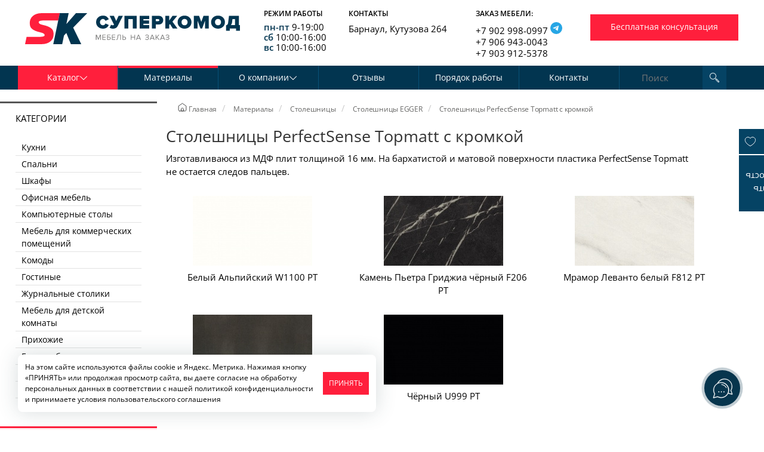

--- FILE ---
content_type: text/html; charset=UTF-8
request_url: https://www.superkomod.ru/materials/stoleshnitsy/egger/perfectsense-topmatt-s-kromkoj/
body_size: 25733
content:
<!DOCTYPE HTML>
<html lang="RU">
<head>

	<title>Столешницы PerfectSense Topmatt с кромкой, каталог материалов для мебели</title>
	<meta name="description" content="Столешницы PerfectSense Topmatt с кромкой"/>
	<meta name="keywords" content="Столешницы PerfectSense Topmatt с кромкой"/>
	<meta content="text/html; charset=UTF-8" http-equiv="Content-Type"/>
	<meta name='yandex-verification' content='4652519cb152f2af' />
	<meta name="format-detection" content="telephone=no" />
	<meta name="format-detection" content="address=no" />
	
	<meta property="og:title" content="Столешницы PerfectSense Topmatt с кромкой, каталог материалов для мебели" />
		<meta property="og:description" content="Столешницы PerfectSense Topmatt с кромкой" />
		<meta property="og:url" content="https://www.superkomod.ru/materials/stoleshnitsy/egger/perfectsense-topmatt-s-kromkoj/" />
		<meta property="og:site_name" content="Суперкомод 2022" />
		<meta property="og:image" content="https://www.superkomod.ru/upload/information_system_17/2/3/0/group_230/group_230.jpeg" />
		<meta property="og:type" content="website" />
			
		
	
	
    <meta name="viewport" content="width=device-width, initial-scale=1, user-scalable=yes">
<meta name="google-site-verification" content="sZIVgbGKUC4ZkQJMgz497iMQQd61qNfdj_GtwkaL5hM" />
		
	
		<link rel="canonical" href="https://www.superkomod.ru/materials/stoleshnitsy/egger/perfectsense-topmatt-s-kromkoj/"/>			<link rel="stylesheet" type="text/css" href="/css/bootstrap.min.css" />
<link rel="stylesheet" type="text/css" href="/hostcmsfiles/css/b4be7634d556a44e45d001765d4c74ae.css?1766390423">
	<link rel="apple-touch-icon" sizes="180x180" href="/apple-touch-icon.png">
	<link rel="icon" type="image/png" href="/favicon-32x32.png" sizes="32x32">
	<link rel="icon" type="image/png" href="/favicon-16x16.png" sizes="16x16">
	<link rel="manifest" href="/manifest.json">
	<link rel="mask-icon" href="/safari-pinned-tab.svg" color="#5bbad5">
	<meta name="theme-color" content="#ffffff">
	
    <script src="/hostcmsfiles/js/7bb1f56af0378bd3b1e6680e98239043.js?1766390984"></script>
	<script defer type='application/ld+json'> 
		{
			"@context": "http://www.schema.org",
			"@type": "Organization",
			"name": "Суперкомод",
			"url": "https://www.superkomod.ru/",
			"logo": "https://www.superkomod.ru/img/logo.png",
			"address": {
				"@type": "PostalAddress",
				"streetAddress": "Кутузова, 264",
				"addressLocality": "Барнаул",
				"addressRegion": "Алтайский край",
				"addressCountry": "Россия"
			},
			"contactPoint": {
				"@type": "ContactPoint",
				"telephone": "+79029980997",
				"contactType": "sales"
			}	
		}
 </script>
	
<link rel="stylesheet" href="/modules/btb/autoformcontroller/skins/default/style.css">
<style>:root{ --auto-form-main-color: rgb(0, 0, 0) }</style>
<link rel="stylesheet" href="/modules/btb/autoformcontroller/skins/calldesigner/style.css">
<link rel="stylesheet" href="/modules/btb/autoformcontroller/skins/consult/style.css">
<link rel="stylesheet" href="/modules/btb/autoformcontroller/skins/costrequest/style.css">
<link rel="stylesheet" href="/modules/btb/autoformcontroller/skins/freefooter/style.css">
</head>
<body class=" adminlogged">
    <script src="/wwskdru.js"></script>
    	
<script>(function(m,e,t,r,i,k,a){m[i]=m[i]||function(){(m[i].a=m[i].a||[]).push(arguments)};
m[i].l=1*new Date();k=e.createElement(t),a=e.getElementsByTagName(t)[0],k.async=1,k.src=r,a.parentNode.insertBefore(k,a)})
(window, document, "script", "https://mc.yandex.ru/metrika/tag.js", "ym");</script>

<div class="header">
    <div id="headmax">
        <div class="container">
            <div class="row">
                <div class="col-md-3 col-sm-3 col-lg-4 logo_header">
                    <div class="row">
                        <div class="col-md-12 col-sm-12 text-center">
																
													                    <a href="/" id="logo" class="header-logo"><img alt="Суперкомод Барнаул" class="img-responsive" src="/img/logo.svg"></a>
										<div class="rotation">
						 					</div>



                        </div>
                    </div>
                </div>
                <div class="col-md-9 col-sm-9 top-content-contacts col-lg-8">
                    <div class="row">
                        <div class="col-md-4 col-sm-4 col-xs-4 col-xxs-6 headercontacts col-lg-2 hidden-xs">
                            <div style="font-size:12px;	line-height:18px;	text-transform: uppercase; font-weight:600;" >Режим работы</div>
                            <ul class="simple-list">
                                <li><span class="blue-text">пн-пт</span> 9-19:00</li>
                                <li><span class="blue-text">сб</span> 10:00-16:00</li>
                                <li><span class="blue-text">вс</span> 10:00-16:00</li>
                            </ul>
                        </div>
                        <div class="col-md-4 col-sm-4 col-xs-4 col-xxs-6 top-contacts col-lg-3 hidden-xs">
                            <div style="font-size:12px;	line-height:18px;	text-transform: uppercase; font-weight:600;" >Контакты</div>
                            <ul class="simple-list">
                                <li>Барнаул, Кутузова 264</li>
								<!--li><a href="https://www.instagram.com/superkomod/" target="_blank"><img src="/images/instagram.png" alt="instagram superkomod" style="margin-right: 5px;">Наш инстаграм</a-->
                            </ul>
                        </div>
                        <div class="col-md-4 col-sm-4 col-xs-4 zakaz col-lg-3 hidden-xs right-min">
                            <div style="font-size:12px;	line-height:18px;	text-transform: uppercase; font-weight:600;" >Заказ мебели:</div>
                            <ul class="simple-list">
                                <li><a href="tel:+79029980997">+7 902 998-0997</a>
									<a title="Telegram" onclick="ym(1791814,'reachGoal','click_whatsapp'); return true;" href="https://t.me/+79029980997" target="_blank" class="whatsapp">
										<svg xmlns="http://www.w3.org/2000/svg" width="20" viewBox="0 0 40 40" fill="none">
											<rect width="40" height="40" rx="20" fill="#27A6E5"></rect>
											<path d="M28 12.6022L24.9946 28.2923C24.9946 28.2923 24.5741 29.3801 23.4189 28.8584L16.4846 23.3526L16.4524 23.3364C17.3891 22.4654 24.6524 15.7027 24.9698 15.3961C25.4613 14.9214 25.1562 14.6387 24.5856 14.9974L13.8568 22.053L9.71764 20.6108C9.71764 20.6108 9.06626 20.3708 9.00359 19.8491C8.9401 19.3265 9.73908 19.0439 9.73908 19.0439L26.6131 12.1889C26.6131 12.1889 28 11.5579 28 12.6022Z" fill="#FEFEFE"></path>
										</svg>
									</a>
								</li>
                                <li style="margin-top:-3px"><a href="tel:+79069430043">+7 906 943-0043</a></li>
                                <li style="margin-top:-3px"><a href="tel:+79039125378">+7 903 912-5378</a></li>
                            </ul>
                        </div>
                        <div class="col-md-10 call-btn col-sm-12 col-lg-4 btn-c left-min">
                            <!--<a class="btn callpbox button5 center btn-red-all btn-submit" href="#consult" data-toggle="modal" onclick="yaCounter1791814.reachGoal('header1'); return true;">Бесплатная консультация</a>-->
                                <!--<a class="btn callpbox button5 center btn-red-all btn-submit" href="#consult" data-toggle="modal">Бесплатная консультация</a>-->
                                <button href="#" class="btn free__consultan callpbox button5 center btn-red-all btn-submit "  data-auto-form="5" >Бесплатная консультация</button>
                               <button href="#" class="btn free__consultan callpbox button5 center btn-red-all btn-submit " style="display:none"  data-auto-form="8" >Бесплатная консультация</button>
                        </div>
                    </div>
                </div>
            </div>
        </div>
        <div class="row rowmenu hidden-xs hidden-tablet">
            <div class="col-md-12">
                <div class="container top-men">
                    <div class="col-md-10  col-sm-9 col-xs-1">
						

<nav class="navbar navbar-default">
  <div class="container-fluid">
    <div class="collapse navbar-collapse" id="navcol-1">
      <ul class="nav navbar-nav">
        <li role="presentation" class="first ">
          <a href="/" data-structure-id="1" class=" dropdown-toggle " data-toggle="dropdown" role="button" aria-haspopup="true" aria-expanded="false">Каталог <i class="ar-r  icon-arrow-down"></i></a>
          <ul class="dropdown-menu">
            <li role="presentation" class="first megapopup">
              <a href="/kuxni/" data-structure-id="" class=" dropdown-toggle ">Кухни <i class="ar-r  icon-arrow-right"></i></a>
              <ul class="blockmegapopup" id="megapopup_2">
                <li>
                  <div class="blockmegapopup-caption">Стиль</div>
                  <ul>
                    <li>
                      <a href="/kuxni/skandi/">Скандинавский</a>
                    </li>
                    <li>
                      <a href="/kuxni/modern-kitchens/">Современный</a>
                    </li>
                    <li>
                      <a href="/kuxni/loft/">Лофт</a>
                    </li>
                    <li>
                      <a href="/kuxni/classical-stil/">Классический</a>
                    </li>
                  </ul>
                </li>
                <li>
                  <div class="blockmegapopup-caption">Форма</div>
                  <ul>
                    <li>
                      <a href="/kuxni/p-obraznye/">П-образная</a>
                    </li>
                    <li>
                      <a href="/kuxni/pryamye/">Прямая</a>
                    </li>
                    <li>
                      <a href="/kuxni/uglovye/">Угловая</a>
                    </li>
                  </ul>
                </li>
                <li>
                  <div class="blockmegapopup-caption">Общий цвет</div>
                  <ul>
                    <li>
                      <a href="/kuxni/svetlye/">Светлые кухни</a>
                    </li>
                    <li>
                      <a href="/kuxni/temnye/">Темные кухни</a>
                    </li>
                    <li>
                      <a href="/kuxni/bright/">Яркие кухни</a>
                    </li>
                  </ul>
                </li>
                <li>
                  <div class="blockmegapopup-caption">Особенности</div>
                  <ul>
                    <li>
                      <a href="/kuxni/studiya/">Для студии</a>
                    </li>
                    <li>
                      <a href="/kuxni/khrushchevka/">Для хрущевки</a>
                    </li>
                    <li>
                      <a href="/kuxni/kukhni-gostinyye/">Кухня-гостиная</a>
                    </li>
                    <li>
                      <a href="/kuxni/kukhonnye-stoly/">Кухонный стол</a>
                    </li>
                    <li>
                      <a href="/kuxni/small/">Малогабаритные</a>
                    </li>
                    <li>
                      <a href="/kuxni/antresoli/">С антресолями</a>
                    </li>
                    <li>
                      <a href="/kuxni/barnye-stoyki/">С барной стойкой</a>
                    </li>
                    <li>
                      <a href="/kuxni/gazovaya-kolonka/">С газовой колонкой</a>
                    </li>
                    <li>
                      <a href="/kuxni/ostrov/">С островом</a>
                    </li>
                  </ul>
                </li>
              </ul>
            </li>
            <li role="presentation" class="megapopup">
              <a href="/spalni/" data-structure-id="" class=" dropdown-toggle ">Спальни <i class="ar-r  icon-arrow-right"></i></a>
              <ul class="blockmegapopup" id="megapopup_3">
                <li>
                  <div class="blockmegapopup-caption">Габариты</div>
                  <ul>
                    <li>
                      <a href="/spalni/big/">Большая спальня</a>
                    </li>
                    <li>
                      <a href="/spalni/small/">Малогабаритная</a>
                    </li>
                  </ul>
                </li>
                <li>
                  <div class="blockmegapopup-caption">Состав спальни</div>
                  <ul>
                    <li>
                      <a href="/spalni/zerkala-v-spalnyu/">Зеркало</a>
                    </li>
                    <li>
                      <a href="/spalni/komody-v-spalnu/">Комод</a>
                    </li>
                    <li>
                      <a href="/spalni/krovati-v-spalnyu/">Кровать</a>
                    </li>
                    <li>
                      <a href="/spalni/matrasy-v-spalnyu/">Матрас</a>
                    </li>
                    <li>
                      <a href="/spalni/polki-v-spalnyu/">Полки</a>
                    </li>
                    <li>
                      <a href="/spalni/tumby-v-spalnyu/">Прикроватная тумба</a>
                    </li>
                    <li>
                      <a href="/spalni/pufiki-v-spalnyu/">Пуфик</a>
                    </li>
                    <li>
                      <a href="/spalni/stellazhi/">Стеллаж</a>
                    </li>
                    <li>
                      <a href="/spalni/trjumo-v-spalnyu/">Трюмо</a>
                    </li>
                    <li>
                      <a href="/spalni/tualet-stoliki/">Туалетный столик</a>
                    </li>
                    <li>
                      <a href="/spalni/tv-tumby/">Тумба для ТВ</a>
                    </li>
                    <li>
                      <a href="/spalni/shkafy-dlya-spalni/">Шкаф</a>
                    </li>
                  </ul>
                </li>
                <li>
                  <div class="blockmegapopup-caption">Стиль</div>
                  <ul>
                    <li>
                      <a href="/spalni/skandi/">Скандинавский</a>
                    </li>
                    <li>
                      <a href="/spalni/modern/">Современный</a>
                    </li>
                    <li>
                      <a href="/spalni/loft/">Лофт</a>
                    </li>
                    <li>
                      <a href="/spalni/classic/">Классический</a>
                    </li>
                  </ul>
                </li>
              </ul>
            </li>
            <li role="presentation" class="megapopup">
              <a href="/shkafy/" data-structure-id="" class=" dropdown-toggle ">Шкафы <i class="ar-r  icon-arrow-right"></i></a>
              <ul class="blockmegapopup" id="megapopup_4">
                <li>
                  <div class="blockmegapopup-caption">Габариты</div>
                  <ul>
                    <li>
                      <a href="/shkafy/bolshie/">Большой</a>
                    </li>
                    <li>
                      <a href="/shkafy/malogabarytnye/">Малогабаритный</a>
                    </li>
                    <li>
                      <a href="/shkafy/srednie/">Средний</a>
                    </li>
                  </ul>
                </li>
                <li>
                  <div class="blockmegapopup-caption">Назначение</div>
                  <ul>
                    <li>
                      <a href="/shkafy/balkon/">Балкон</a>
                    </li>
                    <li>
                      <a href="/shkafy/wardrobe/">Гардеробная</a>
                    </li>
                    <li>
                      <a href="/shkafy/gostinaya/">Гостиная</a>
                    </li>
                    <li>
                      <a href="/shkafy/detskaya/">Детская</a>
                    </li>
                    <li>
                      <a href="/shkafy/hallway/">Прихожая</a>
                    </li>
                    <li>
                      <a href="/shkafy/bedroom/">Спальня</a>
                    </li>
                  </ul>
                </li>
                <li>
                  <div class="blockmegapopup-caption">Особенности</div>
                  <ul>
                    <li>
                      <a href="/shkafy/antresoli/">Антресоль</a>
                    </li>
                    <li>
                      <a href="/shkafy/open-shelves/">Открытые полки</a>
                    </li>
                  </ul>
                </li>
                <li>
                  <div class="blockmegapopup-caption">Форма</div>
                  <ul>
                    <li>
                      <a href="/shkafy/pryamye-shkafy/">Прямой</a>
                    </li>
                    <li>
                      <a href="/shkafy/radiusnyye-shkafy/">Радиусный</a>
                    </li>
                    <li>
                      <a href="/shkafy/uglovyye-shkafy/">Угловой</a>
                    </li>
                  </ul>
                </li>
                <li>
                  <div class="blockmegapopup-caption">Стиль</div>
                  <ul>
                    <li>
                      <a href="/shkafy/skandi/">Скандинавский</a>
                    </li>
                    <li>
                      <a href="/shkafy/modern/">Современный</a>
                    </li>
                    <li>
                      <a href="/shkafy/loft/">Лофт</a>
                    </li>
                    <li>
                      <a href="/shkafy/classical/">Классический</a>
                    </li>
                  </ul>
                </li>
              </ul>
            </li>
            <li role="presentation" class="megapopup">
              <a href="/office/" data-structure-id="" class=" dropdown-toggle ">Офисная мебель <i class="ar-r  icon-arrow-right"></i></a>
              <ul class="blockmegapopup" id="megapopup_5">
                <li>
                  <div class="blockmegapopup-caption">Набор мебели</div>
                  <ul>
                    <li>
                      <a href="/office/penaly/">Пенал</a>
                    </li>
                    <li>
                      <a href="/office/stellazhi/">Стеллаж</a>
                    </li>
                    <li>
                      <a href="/office/stenki/">Стенка</a>
                    </li>
                    <li>
                      <a href="/office/stoly/">Стол</a>
                    </li>
                    <li>
                      <a href="/office/tumby/">Тумба</a>
                    </li>
                    <li>
                      <a href="/office/shkafy-v-ofis/">Шкаф</a>
                    </li>
                    <li>
                      <a href="https://www.superkomod.ru/office/dlya-personala/">Для персонала</a>
                    </li>
                    <li>
                      <a href="https://www.superkomod.ru/office/rukovoditel/">Кабинет руководителя</a>
                    </li>
                  </ul>
                </li>
                <li>
                  <div class="blockmegapopup-caption">Стиль</div>
                  <ul>
                    <li>
                      <a href="/office/mebel-modern/">Современный</a>
                    </li>
                    <li>
                      <a href="/office/mebel-loft/">Лофт</a>
                    </li>
                  </ul>
                </li>
              </ul>
            </li>
            <li role="presentation" class="megapopup">
              <a href="/kompjuternye-stoly/" data-structure-id="" class=" dropdown-toggle ">Компьютерные столы <i class="ar-r  icon-arrow-right"></i></a>
              <ul class="blockmegapopup" id="megapopup_23">
                <li>
                  <div class="blockmegapopup-caption">Форма</div>
                  <ul>
                    <li>
                      <a href="/kompjuternye-stoly/pryamye-stoly/">Прямой</a>
                    </li>
                  </ul>
                </li>
                <li>
                  <div class="blockmegapopup-caption">Особенности</div>
                  <ul>
                    <li>
                      <a href="/kompjuternye-stoly/vydvizhnye-polki/">Выдвижная полка</a>
                    </li>
                    <li>
                      <a href="/kompjuternye-stoly/vydvizhnye-yashchiki/">Выдвижные ящики</a>
                    </li>
                    <li>
                      <a href="/kompjuternye-stoly/penaly/">Пенал</a>
                    </li>
                    <li>
                      <a href="/kompjuternye-stoly/speaker-stand/">Подставка под колонки</a>
                    </li>
                    <li>
                      <a href="/kompjuternye-stoly/podstavka-pod-sistemnyy/">Подставка под системный блок</a>
                    </li>
                    <li>
                      <a href="/kompjuternye-stoly/polki/">Полки</a>
                    </li>
                  </ul>
                </li>
                <li>
                  <div class="blockmegapopup-caption">Стиль</div>
                  <ul>
                    <li>
                      <a href="/kompjuternye-stoly//">Современный</a>
                    </li>
                    <li>
                      <a href="/kompjuternye-stoly//">Лофт</a>
                    </li>
                    <li>
                      <a href="/kompjuternye-stoly//">Классический</a>
                    </li>
                  </ul>
                </li>
              </ul>
            </li>
            <li role="presentation" class="megapopup">
              <a href="/commerce/" data-structure-id="" class=" dropdown-toggle ">Мебель для коммерческих помещений <i class="ar-r  icon-arrow-right"></i></a>
              <ul class="blockmegapopup" id="megapopup_28">
                <li>
                  <div class="blockmegapopup-caption">Набор мебели</div>
                  <ul>
                    <li>
                      <a href="/commerce/antresoli/">Антресоль</a>
                    </li>
                    <li>
                      <a href="/commerce/stoliki-v-kommertsiyu/">Журнальный столик</a>
                    </li>
                    <li>
                      <a href="/commerce/kompyuternoe-kreslo/">Кресло</a>
                    </li>
                    <li>
                      <a href="/commerce/kreslo-divan/">Кресло-диван</a>
                    </li>
                    <li>
                      <a href="/commerce/polki/">Полки</a>
                    </li>
                    <li>
                      <a href="/commerce/resepshn/">Ресепшн</a>
                    </li>
                    <li>
                      <a href="/commerce/skamejka/">Скамейка</a>
                    </li>
                    <li>
                      <a href="/commerce/stellazhi/">Стеллаж</a>
                    </li>
                    <li>
                      <a href="/commerce/stoly/">Стол</a>
                    </li>
                    <li>
                      <a href="/commerce/tualetnye-stoliki/">Туалетный столик</a>
                    </li>
                    <li>
                      <a href="/commerce/tumby/">Тумба</a>
                    </li>
                    <li>
                      <a href="/commerce/shkafy/">Шкаф</a>
                    </li>
                  </ul>
                </li>
                <li>
                  <div class="blockmegapopup-caption">Назначение</div>
                  <ul>
                    <li>
                      <a href="/commerce/apteka/">Аптеки</a>
                    </li>
                    <li>
                      <a href="/commerce/hairdressers/">Парикмахерские</a>
                    </li>
                    <li>
                      <a href="/commerce/reception/">Ресепшн</a>
                    </li>
                    <li>
                      <a href="/commerce/beauty-salons/">Салоны красоты</a>
                    </li>
                    <li>
                      <a href="/commerce/dentistry/">Стоматология</a>
                    </li>
                  </ul>
                </li>
                <li>
                  <div class="blockmegapopup-caption">Стиль</div>
                  <ul>
                    <li>
                      <a href="/commerce/modern/">Современный</a>
                    </li>
                    <li>
                      <a href="/commerce/loft/">Лофт</a>
                    </li>
                    <li>
                      <a href="/commerce/classic/">Классический</a>
                    </li>
                  </ul>
                </li>
              </ul>
            </li>
            <li role="presentation" class="megapopup">
              <a href="/komody/" data-structure-id="" class=" dropdown-toggle ">Комоды <i class="ar-r  icon-arrow-right"></i></a>
              <ul class="blockmegapopup" id="megapopup_29">
                <li>
                  <div class="blockmegapopup-caption">Особенности</div>
                  <ul>
                    <li>
                      <a href="/komody/integrated-handles/">Интегрированные ручки</a>
                    </li>
                    <li>
                      <a href="/komody/open-sections/">Открытая секция</a>
                    </li>
                    <li>
                      <a href="/komody/pelenalnye-stoliki/">Пеленальный столик</a>
                    </li>
                    <li>
                      <a href="/komody/raspashnye-sekcii/">Распашная секция</a>
                    </li>
                    <li>
                      <a href="/komody/ruchki-knopki/">Ручки-кнопки</a>
                    </li>
                    <li>
                      <a href="/komody/milling/">Фрезеровка</a>
                    </li>
                  </ul>
                </li>
                <li>
                  <div class="blockmegapopup-caption">Стиль</div>
                  <ul>
                    <li>
                      <a href="/komody/skandi/">Скандинавский</a>
                    </li>
                    <li>
                      <a href="/komody/modern/">Современный</a>
                    </li>
                    <li>
                      <a href="/komody/loft/">Лофт</a>
                    </li>
                    <li>
                      <a href="/komody/classic/">Классический</a>
                    </li>
                  </ul>
                </li>
              </ul>
            </li>
            <li role="presentation" class="megapopup">
              <a href="/gostinaya/" data-structure-id="" class=" dropdown-toggle ">Гостиные <i class="ar-r  icon-arrow-right"></i></a>
              <ul class="blockmegapopup" id="megapopup_30">
                <li>
                  <div class="blockmegapopup-caption">Состав</div>
                  <ul>
                    <li>
                      <a href="/gostinaya/antresoli/">Антресоль</a>
                    </li>
                    <li>
                      <a href="/gostinaya/divan/">Диван</a>
                    </li>
                    <li>
                      <a href="/gostinaya/kamin/">Камин</a>
                    </li>
                    <li>
                      <a href="/gostinaya/komody-v-gostinyu/">Комод</a>
                    </li>
                    <li>
                      <a href="/gostinaya/kompyuternye-v-gostinyu/">Компьютерный стол</a>
                    </li>
                    <li>
                      <a href="/gostinaya/polki/">Полки</a>
                    </li>
                    <li>
                      <a href="/gostinaya/stellazhi/">Стеллаж</a>
                    </li>
                    <li>
                      <a href="/gostinaya/stenki/">Стенка</a>
                    </li>
                    <li>
                      <a href="/gostinaya/stol/">Стол</a>
                    </li>
                    <li>
                      <a href="/gostinaya/tv-tumba/">ТВ-тумба</a>
                    </li>
                    <li>
                      <a href="/gostinaya/shkafy-v-gostinyu/">Шкаф</a>
                    </li>
                  </ul>
                </li>
                <li>
                  <div class="blockmegapopup-caption">Стиль</div>
                  <ul>
                    <li>
                      <a href="/gostinaya/skandi/">Скандинавский</a>
                    </li>
                    <li>
                      <a href="/gostinaya/modern/">Современный</a>
                    </li>
                    <li>
                      <a href="/gostinaya/loft/">Лофт</a>
                    </li>
                    <li>
                      <a href="/gostinaya/classic/">Классический</a>
                    </li>
                  </ul>
                </li>
              </ul>
            </li>
            <li role="presentation" class="megapopup">
              <a href="/zhurnalnye-stoliki/" data-structure-id="" class=" dropdown-toggle ">Журнальные столики <i class="ar-r  icon-arrow-right"></i></a>
              <ul class="blockmegapopup" id="megapopup_31">
                <li>
                  <div class="blockmegapopup-caption">Столешница</div>
                  <ul>
                    <li>
                      <a href="/zhurnalnye-stoliki/laminat/">Ламинат</a>
                    </li>
                    <li>
                      <a href="/zhurnalnye-stoliki/steklyanye-stoly/">Стекло</a>
                    </li>
                  </ul>
                </li>
                <li>
                  <div class="blockmegapopup-caption">Форма</div>
                  <ul>
                    <li>
                      <a href="/zhurnalnye-stoliki/izognutye-stoly/">Изогнутый</a>
                    </li>
                    <li>
                      <a href="/zhurnalnye-stoliki/pryamye-stoly/">Прямой</a>
                    </li>
                  </ul>
                </li>
                <li>
                  <div class="blockmegapopup-caption">Стиль</div>
                  <ul>
                    <li>
                      <a href="/zhurnalnye-stoliki/modern/">Современный</a>
                    </li>
                  </ul>
                </li>
              </ul>
            </li>
            <li role="presentation" class="megapopup">
              <a href="/detskaya/" data-structure-id="" class=" dropdown-toggle ">Мебель для детской комнаты <i class="ar-r  icon-arrow-right"></i></a>
              <ul class="blockmegapopup" id="megapopup_32">
                <li>
                  <div class="blockmegapopup-caption">Состав мебели</div>
                  <ul>
                    <li>
                      <a href="/detskaya/antresoli/">Антресоли</a>
                    </li>
                    <li>
                      <a href="/detskaya/bunk-beds/">Двухъярусная кровать</a>
                    </li>
                    <li>
                      <a href="/detskaya/divan/">Диван</a>
                    </li>
                    <li>
                      <a href="/detskaya/detskie-krovati/">Кровать</a>
                    </li>
                    <li>
                      <a href="/detskaya/penaly/">Пенал</a>
                    </li>
                    <li>
                      <a href="/detskaya/polki/">Полки</a>
                    </li>
                    <li>
                      <a href="/detskaya/stellazhi/">Стеллаж</a>
                    </li>
                    <li>
                      <a href="/detskaya/stenki/">Стенка</a>
                    </li>
                    <li>
                      <a href="/detskaya/stoly/">Стол</a>
                    </li>
                    <li>
                      <a href="/detskaya/tumby/">Тумба</a>
                    </li>
                    <li>
                      <a href="/detskaya/shkafy-v-detskuyu/">Шкаф</a>
                    </li>
                  </ul>
                </li>
                <li>
                  <div class="blockmegapopup-caption">Стиль</div>
                  <ul>
                    <li>
                      <a href="/detskaya/skandi/">Скандинавский</a>
                    </li>
                    <li>
                      <a href="/detskaya/modern/">Современный</a>
                    </li>
                    <li>
                      <a href="/detskaya/loft/">Лофт</a>
                    </li>
                    <li>
                      <a href="/detskaya/classic/">Классический</a>
                    </li>
                  </ul>
                </li>
              </ul>
            </li>
            <li role="presentation" class="megapopup">
              <a href="/prihozhie/" data-structure-id="" class=" dropdown-toggle ">Прихожие <i class="ar-r  icon-arrow-right"></i></a>
              <ul class="blockmegapopup" id="megapopup_33">
                <li>
                  <div class="blockmegapopup-caption">Состав мебели</div>
                  <ul>
                    <li>
                      <a href="/prihozhie/antresoli/">Антресоль</a>
                    </li>
                    <li>
                      <a href="/prihozhie/veshalki/">Вешалка</a>
                    </li>
                    <li>
                      <a href="/prihozhie/zerkala/">Зеркало</a>
                    </li>
                    <li>
                      <a href="/prihozhie/obuvnicy/">Обувница</a>
                    </li>
                    <li>
                      <a href="/prihozhie/polki/">Полки</a>
                    </li>
                    <li>
                      <a href="/prihozhie/pufiki/">Пуфик</a>
                    </li>
                    <li>
                      <a href="/prihozhie/trelyazhi/">Трельяж</a>
                    </li>
                    <li>
                      <a href="/prihozhie/tumby/">Тумба</a>
                    </li>
                    <li>
                      <a href="/prihozhie/shkafy-v-prihozhuyu/">Шкаф</a>
                    </li>
                  </ul>
                </li>
                <li>
                  <div class="blockmegapopup-caption">Стиль</div>
                  <ul>
                    <li>
                      <a href="/prihozhie/skandi/">Скандинавский</a>
                    </li>
                    <li>
                      <a href="/prihozhie/modern/">Современный</a>
                    </li>
                    <li>
                      <a href="/prihozhie/loft/">Лофт</a>
                    </li>
                    <li>
                      <a href="/prihozhie/classic/">Классический</a>
                    </li>
                  </ul>
                </li>
              </ul>
            </li>
            <li role="presentation" class="megapopup">
              <a href="/garderobnye/" data-structure-id="" class=" dropdown-toggle ">Гардеробные <i class="ar-r  icon-arrow-right"></i></a>
              <ul class="blockmegapopup" id="megapopup_34">
                <li>
                  <div class="blockmegapopup-caption">Стиль</div>
                  <ul>
                    <li>
                      <a href="/garderobnye/skandi/">Скандинавский</a>
                    </li>
                    <li>
                      <a href="/garderobnye/modern/">Современный</a>
                    </li>
                    <li>
                      <a href="/garderobnye/loft/">Лофт</a>
                    </li>
                    <li>
                      <a href="/garderobnye/classic/">Классический</a>
                    </li>
                  </ul>
                </li>
              </ul>
            </li>
            <li role="presentation" class="megapopup">
              <a href="/vanna/" data-structure-id="" class=" dropdown-toggle ">Мебель для ванной <i class="ar-r  icon-arrow-right"></i></a>
              <ul class="blockmegapopup" id="megapopup_35">
                <li>
                  <div class="blockmegapopup-caption">Состав мебели</div>
                  <ul>
                    <li>
                      <a href="/vanna/dushevaya-kabinka/">Душевая кабинка</a>
                    </li>
                    <li>
                      <a href="/vanna/komody-v-vannyu/">Комод</a>
                    </li>
                    <li>
                      <a href="/vanna/penaly/">Пенал</a>
                    </li>
                    <li>
                      <a href="/vanna/sekcii/">Секция под стиральную машину</a>
                    </li>
                    <li>
                      <a href="/vanna/stoleshnicy/">Столешница</a>
                    </li>
                    <li>
                      <a href="/vanna/tumby-pod-rakovinu/">Тумба под раковину</a>
                    </li>
                    <li>
                      <a href="/vanna/shkaf/">Шкаф</a>
                    </li>
                  </ul>
                </li>
                <li>
                  <div class="blockmegapopup-caption">Стиль</div>
                  <ul>
                    <li>
                      <a href="/vanna/skandi-stil/">Скандинавский</a>
                    </li>
                    <li>
                      <a href="/vanna/modern/">Современный</a>
                    </li>
                    <li>
                      <a href="/vanna/loft-interior/">Лофт</a>
                    </li>
                    <li>
                      <a href="/vanna/classic/">Классический</a>
                    </li>
                  </ul>
                </li>
              </ul>
            </li>
            <li role="presentation" class="megapopup">
              <a href="/kamen/" data-structure-id="" class=" dropdown-toggle ">Изделия из камня <i class="ar-r  icon-arrow-right"></i></a>
              <ul class="blockmegapopup" id="megapopup_36">
                <li>
                  <div class="blockmegapopup-caption">Материал</div>
                  <ul>
                    <li>
                      <a href="/kamen/staron/">Staron (Samsung)</a>
                    </li>
                  </ul>
                </li>
                <li>
                  <div class="blockmegapopup-caption">Набор изделий</div>
                  <ul>
                    <li>
                      <a href="/kamen/rakoviny/">Мойка/раковина</a>
                    </li>
                    <li>
                      <a href="/kamen/podokonniki/">Подоконник</a>
                    </li>
                    <li>
                      <a href="/kamen/stoleshnitsy-iz-kamnya/">Столешница</a>
                    </li>
                  </ul>
                </li>
                <li>
                  <div class="blockmegapopup-caption">Стиль</div>
                  <ul>
                    <li>
                      <a href="/kamen/skandi/">Скандинавский</a>
                    </li>
                    <li>
                      <a href="/kamen/modern/">Современный</a>
                    </li>
                    <li>
                      <a href="/kamen/loft/">Лофт</a>
                    </li>
                    <li>
                      <a href="/kamen/classic/">Классический</a>
                    </li>
                  </ul>
                </li>
              </ul>
            </li>
            <li role="presentation" class="megapopup">
              <a href="/mattresses/" data-structure-id="" class=" dropdown-toggle ">Матрасы <i class="ar-r  icon-arrow-right"></i></a>
              <ul class="blockmegapopup" id="megapopup_37">
                <li>
                  <div class="blockmegapopup-caption">Наполнитель</div>
                  <ul>
                    <li>
                      <a href="/mattresses/penopoliuretan/">Высокоэластичный пенополиуретан</a>
                    </li>
                    <li>
                      <a href="/mattresses/porolon/">Высокоэластичный поролон</a>
                    </li>
                    <li>
                      <a href="/mattresses/woolen/">Глубокая стежка (шерсть)</a>
                    </li>
                    <li>
                      <a href="/mattresses/kokosoyevoye-volokno/">Кокос</a>
                    </li>
                    <li>
                      <a href="/mattresses/lateks/">Латекс</a>
                    </li>
                    <li>
                      <a href="/mattresses/latex-coconut/">Латексированный кокос</a>
                    </li>
                    <li>
                      <a href="/mattresses/polyurethane/">Пенополиуретан</a>
                    </li>
                    <li>
                      <a href="/mattresses/perforated-latex/"> Перфорированная латексная плита</a>
                    </li>
                    <li>
                      <a href="/mattresses/termovoylok/">Термовойлок</a>
                    </li>
                  </ul>
                </li>
                <li>
                  <div class="blockmegapopup-caption">Пружины</div>
                  <ul>
                    <li>
                      <a href="/mattresses/zavisimyye-pruzhiny/">Зависимые</a>
                    </li>
                    <li>
                      <a href="/mattresses/nezavisimyye-pruzhiny/">Независимые</a>
                    </li>
                    <li>
                      <a href="/mattresses/bez-pruzhin/">Нет пружин</a>
                    </li>
                  </ul>
                </li>
              </ul>
            </li>
          </ul>
        </li>
        <li role="presentation" class="current_page ">
          <a href="/materials/" data-structure-id="107" class=" active ">Материалы</a>
        </li>
        <li role="presentation" class="">
          <a href="/about/" data-structure-id="106" class=" dropdown-toggle " data-toggle="dropdown" role="button" aria-haspopup="true" aria-expanded="false">О компании <i class="ar-r  icon-arrow-down"></i></a>
          <ul class="dropdown-menu">
            <li role="presentation" class="first ">
              <a href="/about/" data-structure-id="" class="">О компании</a>
            </li>
            <li role="presentation" class="">
              <a href="/about/stock/" data-structure-id="" class="">Акции</a>
            </li>
            <li role="presentation" class="">
              <a href="/about/credit/" data-structure-id="" class="">Рассрочка </a>
            </li>
            <li role="presentation" class="">
              <a href="/about/sotrudnichestvo-s-dizajnerami-interera/" data-structure-id="" class="">Сотрудничество с дизайнерами интерьера</a>
            </li>
            <li role="presentation" class="">
              <a href="/about/warranty/" data-structure-id="" class="">Гарантии</a>
            </li>
            <li role="presentation" class="">
              <a href="/about/design/" data-structure-id="" class="">Бесплатный выезд дизайнера</a>
            </li>
            <li role="presentation" class="">
              <a href="/about/shipping-and-assembly/" data-structure-id="" class="">Доставка и сборка</a>
            </li>
            <li role="presentation" class="">
              <a href="/about/payment/" data-structure-id="" class="">Оплата</a>
            </li>
            <li role="presentation" class="">
              <a href="/about/oborudovanie/" data-structure-id="" class="">Оборудование</a>
            </li>
            <li role="presentation" class="">
              <a href="/about/vacancy/" data-structure-id="" class="">Вакансии</a>
            </li>
            <li role="presentation" class="">
              <a href="/about/details/" data-structure-id="" class="">Реквизиты</a>
            </li>
            <li role="presentation" class="">
              <a href="/about/privacy-policy/" data-structure-id="" class="">Политика конфиденциальности</a>
            </li>
            <li role="presentation" class="">
              <a href="/about/user-agreement/" data-structure-id="" class="">Пользовательское соглашение</a>
            </li>
          </ul>
        </li>
        <li role="presentation" class="">
          <a href="/guestbook/" data-structure-id="13" class="">Отзывы</a>
        </li>
        <li role="presentation" class="">
          <a href="/order/" data-structure-id="123" class="">Порядок работы</a>
        </li>
        <li role="presentation" class="">
          <a href="/contacts/" data-structure-id="84" class="">Контакты</a>
        </li>
      </ul>
    </div>
  </div>
</nav>
                    </div>
                    <div class="col-sm-2 col-xs-11 left-min search-panel">
                        <form class="form-search" action="/search/">
                            <input placeholder="Поиск" name="text" type="text" class="input-medium search-query left">
                            <button type="submit" class="search-btn left"></button>
                        </form>
                    </div>
                </div>
            </div>
        </div>
    </div>
</div>
<div class="container main-content">
    <div class="row">
        

				
<div class="sidebar-wrp">
    <div class="sidebar_list">
        
    


<div class="block">
  <div class="mobile_category"></div>
  <div class="block mats slickcats first-block">
    <div class="caption upp">
      <a>Категории</a>
    </div>
    <ul class="menu collapse in fade" id="cat">
      <li>
        <a href="/kuxni/" class="1">Кухни</a>
      </li>
      <li>
        <a href="/spalni/" class="1">Спальни</a>
      </li>
      <li>
        <a href="/shkafy/" class="1">Шкафы</a>
      </li>
      <li>
        <a href="/office/" class="1">Офисная мебель</a>
      </li>
      <li>
        <a href="/kompjuternye-stoly/" class="1">Компьютерные столы</a>
      </li>
      <li>
        <a href="/commerce/" class="1">Мебель для коммерческих помещений</a>
      </li>
      <li>
        <a href="/komody/" class="1">Комоды</a>
      </li>
      <li>
        <a href="/gostinaya/" class="1">Гостиные</a>
      </li>
      <li>
        <a href="/zhurnalnye-stoliki/" class="1">Журнальные столики</a>
      </li>
      <li>
        <a href="/detskaya/" class="1">Мебель для детской комнаты</a>
      </li>
      <li>
        <a href="/prihozhie/" class="1">Прихожие</a>
      </li>
      <li>
        <a href="/garderobnye/" class="1">Гардеробные</a>
      </li>
      <li>
        <a href="/vanna/" class="1">Мебель для ванной</a>
      </li>
      <li>
        <a href="/kamen/" class="1">Изделия из камня</a>
      </li>
      <li>
        <a href="/mattresses/" class="1">Матрасы</a>
      </li>
    </ul>
  </div>
</div>


<div class="left-block-widget cat_block">
  <div class="mobile_category"></div>
  <div class="block mats slickcats block-red">
    <div class="caption upp act">Материалы</div>
    <ul class="menu " id="material">
      <li>
        <a href="/materials/fasade/" class="l">Фасады</a>
      </li>
      <li>
        <a href="/materials/ldsp/" class="l">ЛДСП</a>
      </li>
      <li>
        <a href="/materials/stoleshnitsy/" class="l">Столешницы</a>
      </li>
      <li>
        <a href="/materials/glass/" class="l">Стекла</a>
      </li>
      <li>
        <a href="/materials/fartuki-dlja-kukhni/" class="l">Фартуки для кухни</a>
      </li>
      <li>
        <a href="/materials/dekorativnye-paneli/" class="l">Декоративные панели</a>
      </li>
      <li>
        <a href="/materials/fotopechat-na-shkaf-kupe/" class="l">Фотопечать на шкаф купе</a>
      </li>
      <li>
        <a href="/materials/peskostrujjnye-risunki/" class="l">Пескоструйные рисунки</a>
      </li>
      <li>
        <a href="/materials/ruchki/" class="l">Ручки</a>
      </li>
      <li>
        <a href="/materials/kraska/" class="l">Цвета RAL</a>
      </li>
      <li>
        <a href="/materials/matrasy/" class="l">Материалы для матрасов</a>
      </li>
    </ul>
  </div>
</div>
		<div class="preimusestva_img">
                        <div class="title">Наши преимущества</div>
                        <div class="items">
                        <div>
                            <a href="/about/design/">Бесплатный</a>
                            <p>Выезд дизайнера</p>
                        </div>
                        <div>
                            <a href="/about/credit/">Рассрочка</a>
                            <p>С переплатой 0%</p>
                        </div>
                        <div>
                            <a href="/about/warranty/">18 месяцев</a>
                            <p>Честная гарантия</p>
                        </div>
                        <div class="image"></div>
                        </div>
					  
					</div>	
	
	
</div>

<div class="col-md-9 col-sm-12 col-xs-12">
    <div id="content">
<!-- Центральный блок -->
	

<ul class="breadcrumb">
  <li itemscope="itemscope" itemtype="http://data-vocabulary.org/Breadcrumb">
    <a href="/" itemprop="url">
      <svg xmlns="http://www.w3.org/2000/svg" width="15" height="15" viewBox="0 0 15 15" fill="none">
        <g clip-path="url(#clip0_2662_601)">
          <path d="M2.88363 13.875H12.1164C13.0877 13.875 13.875 13.0877 13.875 12.1164V5.52157L7.49998 1.125L1.125 5.52157V12.1164C1.125 13.0877 1.91237 13.875 2.88363 13.875Z" stroke="#484848" stroke-linecap="round" stroke-linejoin="round"></path>
          <path d="M5.521 10.7967C5.521 9.82542 6.30839 9.03809 7.2796 9.03809H7.71925C8.69054 9.03809 9.47788 9.82542 9.47788 10.7967V13.8743H5.521V10.7967Z" stroke="#484848" stroke-linecap="round" stroke-linejoin="round"></path>
        </g>
        <defs>
          <clipPath id="clip0_2662_601">
            <rect width="15" height="15" fill="white"></rect>
          </clipPath>
        </defs>
      </svg>
      <span itemprop="title">Главная</span>
    </a>
  </li>
  <li itemscope="itemscope" itemtype="http://data-vocabulary.org/Breadcrumb">
    <a href="/materials/" itemprop="url">
      <span itemprop="title">Материалы</span>
    </a>
  </li>
  <li itemscope="itemscope" itemtype="http://data-vocabulary.org/Breadcrumb">
    <a href="/materials/stoleshnitsy/" itemprop="url">
      <span itemprop="title">Столешницы</span>
    </a>
  </li>
  <li itemscope="itemscope" itemtype="http://data-vocabulary.org/Breadcrumb">
    <a href="/materials/stoleshnitsy/egger/" itemprop="url">
      <span itemprop="title">Столешницы EGGER </span>
    </a>
  </li>
  <li itemscope="itemscope" itemtype="http://data-vocabulary.org/Breadcrumb">
    <a href="/materials/stoleshnitsy/egger/perfectsense-topmatt-s-kromkoj/" itemprop="url">
      <span itemprop="title">Столешницы PerfectSense Topmatt с кромкой</span>
    </a>
  </li>
</ul>

	

<SCRIPT type="text/javascript" language="JavaScript">
			/*
			$(document).ready(function() {
			// initialize the plugin
			var $container 	= $('#am-container'),
			$imgs		= $container.find('img'),
			totalImgs	= $imgs.length,
			cnt			= 0;

			$imgs.each(function(i) {
			var $img	= $(this);
			$('<img />').load(function() {
			++cnt;
			if( cnt === totalImgs ) {
			$imgs.hide();
			$imgs.show();
			$container.montage({
			minsize	: true,
			margin 	: 6,
			minw	: 100,
			minh	: 115,
			alternateHeight	: true,
			alternateHeightRange : {
			min	: 115,
			max	: 150
			},
			});
			}
			}).attr('src',$img.attr('src'));
			});
			});
			*/
		</SCRIPT>
<h1>Столешницы PerfectSense Topmatt с кромкой</h1>
<p>Изготавливаюся из&nbsp;МДФ плит толщиной 16&nbsp;мм. На&nbsp;бархатистой и&nbsp;матовой поверхности пластика PerfectSense Topmatt не&nbsp;остается следов пальцев.</p>
<div class="gal clearfix my-gallery2 row" data-pswp-uid="1">
  <div class="col-md-4 col-sm-4 col-xs-6 item item_inner">
    <div class="gal_item mater1">
      <a class="lightbox" href="/upload/information_system_17/1/4/4/item_14414/item_14414.jpeg" data-med="/upload/information_system_17/1/4/4/item_14414/item_14414.jpeg" data-med-size="881x513" data-size="881x513" title="Белый Альпийский W1100 PT" rel="photogallery230" data-type="image">
        <img src="/upload/information_system_17/1/4/4/item_14414/small_item_14414.jpeg" alt="Белый Альпийский W1100 PT" title="Белый Альпийский W1100 PT" />
      </a>
      <span class="name">Белый Альпийский W1100 PT</span>
    </div>
  </div>
  <div class="col-md-4 col-sm-4 col-xs-6 item item_inner">
    <div class="gal_item mater1">
      <a class="lightbox" href="/upload/information_system_17/1/5/0/item_15032/item_15032.jpeg" data-med="/upload/information_system_17/1/5/0/item_15032/item_15032.jpeg" data-med-size="881x513" data-size="881x513" title="Камень Пьетра Гриджиа чёрный F206 PT" rel="photogallery230" data-type="image">
        <img src="/upload/information_system_17/1/5/0/item_15032/small_item_15032.jpeg" alt="Камень Пьетра Гриджиа чёрный F206 PT" title="Камень Пьетра Гриджиа чёрный F206 PT" />
      </a>
      <span class="name">Камень Пьетра Гриджиа чёрный F206 PT</span>
    </div>
  </div>
  <div class="col-md-4 col-sm-4 col-xs-6 item item_inner">
    <div class="gal_item mater1">
      <a class="lightbox" href="/upload/information_system_17/1/4/4/item_14412/item_14412.jpeg" data-med="/upload/information_system_17/1/4/4/item_14412/item_14412.jpeg" data-med-size="881x513" data-size="881x513" title="Мрамор Леванто белый F812 PT" rel="photogallery230" data-type="image">
        <img src="/upload/information_system_17/1/4/4/item_14412/small_item_14412.jpeg" alt="Мрамор Леванто белый F812 PT" title="Мрамор Леванто белый F812 PT" />
      </a>
      <span class="name">Мрамор Леванто белый F812 PT</span>
    </div>
  </div>
  <div class="clear hidden-xs"></div>
  <div class="col-md-4 col-sm-4 col-xs-6 item item_inner">
    <div class="gal_item mater1">
      <a class="lightbox" href="/upload/information_system_17/1/4/4/item_14413/item_14413.jpeg" data-med="/upload/information_system_17/1/4/4/item_14413/item_14413.jpeg" data-med-size="881x513" data-size="881x513" title="Сталь тёмная F627 PT" rel="photogallery230" data-type="image">
        <img src="/upload/information_system_17/1/4/4/item_14413/small_item_14413.jpeg" alt="Сталь тёмная F627 PT" title="Сталь тёмная F627 PT" />
      </a>
      <span class="name">Сталь тёмная F627 PT</span>
    </div>
  </div>
  <div class="col-md-4 col-sm-4 col-xs-6 item item_inner">
    <div class="gal_item mater1">
      <a class="lightbox" href="/upload/information_system_17/1/4/4/item_14415/item_14415.jpeg" data-med="/upload/information_system_17/1/4/4/item_14415/item_14415.jpeg" data-med-size="881x513" data-size="881x513" title="Чёрный U999 PT" rel="photogallery230" data-type="image">
        <img src="/upload/information_system_17/1/4/4/item_14415/small_item_14415.jpeg" alt="Чёрный U999 PT" title="Чёрный U999 PT" />
      </a>
      <span class="name">Чёрный U999 PT</span>
    </div>
  </div>
  <div class="clearfix"></div>
</div>
<div class="clearing"></div>



<div class="reviews-main">
  <h2>Отзывы</h2>
  <div class="reviews-slider swiper-container">
    <div class="swiper-wrapper">
      <div class="swiper-slide reviews-slider__item">
        <div class="author"> Матвей Беляков</div>
        <div class="text"><p>Очень доволен: парни-установщики пунктуальны, аккуратны и тактичны; на приёме девушки вежливы, с юмором и внимательным подходом; мебель стильная, прочная и собирается без лишних хлопот. Рекомендую 10/10.</p></div>
        <div class="date">01.08.2025</div>
      </div>
      <div class="swiper-slide reviews-slider__item">
        <div class="author">Елена Суркова</div>
        <div class="text"><p>Очень довольна работой этой фирмы. Все большие молодцы. Парни установщики красавцы : все во время, аккуратно, тактично, спокойно. Девочки на приёме вежливые с юмором и с подходом к клиенту. Спасибо, буду вас рекомендовать</p></div>
        <div class="date">15.05.2025</div>
      </div>
      <div class="swiper-slide reviews-slider__item">
        <div class="author">Соня Бадикова</div>
        <div class="text"><p>Качество самой мебели на высоте. Все детали выполнены аккуратно, а сборка оказалась простой и понятной. Мебель выглядит стильно и современно, а также очень прочная и функциональная.</p></div>
        <div class="date">07.05.2025</div>
      </div>
      <div class="swiper-slide reviews-slider__item">
        <div class="author">Магазин автокрепежа, ИП Бобин Д.В.</div>
        <div class="text"><p>Добрый вечер. Хочу выразить свою благодарность компании Суперкомод. Обратился с заказом сделать торговое оборудование в тот же день приехали на замер и буквально на следующим день запустили мой заказ в работу. Сегодня привезли и все установили быстро, профессионально и качественно. Очень рад и доволен что обратился в эту фирму.</p></div>
        <div class="date">07.04.2025</div>
      </div>
      <div class="swiper-slide reviews-slider__item">
        <div class="author">Лина Богер</div>
        <div class="text"><p>Хочу сказать огромное спасибо мастерам этой фирмы. Установили мебель во всей квартире раньше срока, который обговаривали по договору. Не первый раз обращаюсь за мебелью, профессионалы с большой буквы. Рекомендую всем своим родственникам и друзьям. Качество на отлично. Монтаж быстрый, мастера по установке мебели знают свое дело, это надежность и долговечность. Отдельное спасибо менеджеру Наталье и мастеру по замеру Роману, отвечают по любому вопросу быстро и по делу. Очень довольны работой, будем обращаться и в последующем.</p></div>
        <div class="date">07.03.2025</div>
      </div>
      <div class="swiper-slide reviews-slider__item">
        <div class="author">Елена Витошкина</div>
        <div class="text"><p>Добрый вечер! Хочу сказать большое спасибо за работу! Заказывали мебель почти во всю квартиру, все сделали быстро и самое главное качественно, компетентные, адекватные сотрудники, учли все наши пожелания. На очереди теперь самое главное, это кухня и конечно же только здесь мы будем её заказывать. Спасибо! С наступающим новым годом! И пусть ваша фирма процветает и растёт, адекватных клиентов вам в новом году! Должны были изготовить после нового года, но приятно нас порадовали и все сделали и установили раньше. Супер!!!</p></div>
        <div class="date">25.12.2024</div>
      </div>
      <div class="swiper-slide reviews-slider__item">
        <div class="author">Татьяна</div>
        <div class="text"><p>Выражаю благодарность Вашей компании за качество и профессионализм. Особо:менеджеру-дизайнеру Ирине,замер Андрей) сборщикам Андрею и Александру.. Учтены все пожелания, выполнено все в срок и качественно, душевно и без суеты.. Будем ещё к вам обращаться и рекомендовать вас всем знакомым) Спасибо вам огромное, руководитель грамотно и четко подобрал сотрудников, с которыми приятно сотрудничать. Всем довольны, респект. Друзья, всем, кто принимал участие в улучшении качества нашего быта) Далее низкий поклон и фанфары</p></div>
        <div class="date">04.03.2024</div>
      </div>
      <div class="swiper-slide reviews-slider__item">
        <div class="author">Екатерина</div>
        <div class="text"><p>Огромное спасибо хочу сказать всей вашей команде, кухня получилась точно такой как и заказывали! Отдельное спасибо, хочу сказать Евгению и Дмитрию за сборку мебели!!</p></div>
        <div class="date">29.09.2021</div>
      </div>
      <div class="swiper-slide reviews-slider__item">
        <div class="author">Павел</div>
        <div class="text"><p>Качественная мебель, цена соответствует!</p></div>
        <div class="date">09.09.2021</div>
      </div>
      <div class="swiper-slide reviews-slider__item">
        <div class="author">Анна Федорова </div>
        <div class="text"><p>Заказывала кухню в компании "Супер комод" под свои собственные размеры. Приехал&nbsp;<span>Андрей&nbsp; все замерил , а через 3 недели моя кухня была уже&nbsp;готова! Установка заняла не много времени, мебель качественная, весь мусор работники убрали за собой сами. Результатом осталась довольна, придраться не к чему!&nbsp;</span></p></div>
        <div class="date">09.04.2019</div>
      </div>
    </div>
  </div>
  <div class="swiper-button-next">
    <svg xmlns="http://www.w3.org/2000/svg" width="17" height="29" viewBox="0 0 17 29" fill="none">
      <path d="M15.5 2L3 14.5L15.5 27" stroke="#CCCCCC" stroke-width="3"></path>
    </svg>
  </div>
  <div class="swiper-button-prev">
    <svg xmlns="http://www.w3.org/2000/svg" width="17" height="29" viewBox="0 0 17 29" fill="none">
      <path d="M15.5 2L3 14.5L15.5 27" stroke="#CCCCCC" stroke-width="3"></path>
    </svg>
  </div>
</div>





<div style="clear: both"></div>



			

				 
    </div>
</div>
</div>
                <div class="row-fluid">
                    <div class="span1">
                        <div class="col-md-12">
                                              <div class="col-md-12">
                            <div class="upp center textrazh2"></div>
                            
                        </div>
					</div>      
					</div>
				</div>


            </div>
</div>

<!-- ПК ФОРМА -->
 <div class="row-fluid bottom-content pc_boot_form" >
                                       <form class="auto-form  model__forma" id="free__footer--modal" name="auto-form-6" data-auto-form-executor="footer">
                                
                                                                    
                                    <p><div style="line-height: 30px; font-size: 22px; text-transform: uppercase;" class="upp center blue-text bold">Бесплатная консультация</div>
<p class="form_text modile__show">Наши специалисты всегда готовы бесплатно проконсультировать вас по всем вопросам</p>
<p class="center modile__hide">Наши специалисты всегда готовы бесплатно проконсультировать вас по всем вопросам<br>Звоните нам по телефонам: <a href="tel:+79029980997">+7 902 998-0997</a>, <a href="tel:+79069430043">+7 906 943-0043</a>, <a href="tel:+79039125378">+7 903 912-5378</a><br>Или оставьте свои контакты, и мы вам перезвоним.</p>
<div class="phone_list modile__show">
<div class="form_text">Звоните нам по телефонам:</div>
<a href="tel:+79029980997" class="phone_list_item"> <svg width="21" height="20" viewBox="0 0 21 20" fill="none" xmlns="http://www.w3.org/2000/svg">
      <path d="M12.8032 4.16671C13.6172 4.32551 14.3652 4.72359 14.9516 5.30999C15.538 5.89639 15.9361 6.64443 16.0949 7.45837M12.8032 0.833374C14.4943 1.02124 16.0712 1.77852 17.2751 2.98088C18.479 4.18324 19.2383 5.75922 19.4282 7.45004M18.5949 14.1V16.6C18.5959 16.8321 18.5483 17.0618 18.4553 17.2745C18.3624 17.4871 18.226 17.678 18.055 17.8349C17.884 17.9918 17.6821 18.1113 17.4622 18.1856C17.2424 18.26 17.0094 18.2876 16.7782 18.2667C14.2139 17.9881 11.7507 17.1118 9.58658 15.7084C7.57311 14.4289 5.86603 12.7219 4.58658 10.7084C3.17823 8.53438 2.30178 6.0592 2.02825 3.48337C2.00742 3.25293 2.03481 3.02067 2.10867 2.80139C2.18252 2.58211 2.30122 2.38061 2.45722 2.20972C2.61322 2.03883 2.80309 1.9023 3.01474 1.80881C3.2264 1.71532 3.4552 1.66693 3.68658 1.66671H6.18658C6.591 1.66273 6.98308 1.80594 7.28972 2.06965C7.59636 2.33336 7.79665 2.69958 7.85325 3.10004C7.95877 3.9001 8.15446 4.68565 8.43658 5.44171C8.5487 5.73998 8.57297 6.06414 8.5065 6.37577C8.44004 6.68741 8.28563 6.97347 8.06158 7.20004L7.00325 8.25837C8.18955 10.3447 9.91696 12.0721 12.0032 13.2584L13.0616 12.2C13.2882 11.976 13.5742 11.8216 13.8858 11.7551C14.1975 11.6887 14.5216 11.7129 14.8199 11.825C15.576 12.1072 16.3615 12.3029 17.1616 12.4084C17.5664 12.4655 17.9361 12.6694 18.2004 12.9813C18.4646 13.2932 18.6051 13.6914 18.5949 14.1Z" stroke="#FF1F3C" stroke-linecap="round" stroke-linejoin="round"></path>
    </svg> <span>+7 902 998-0997</span> </a> <a href="tel:+79069430043" class="phone_list_item"> <svg width="21" height="20" viewBox="0 0 21 20" fill="none" xmlns="http://www.w3.org/2000/svg">
      <path d="M12.8032 4.16671C13.6172 4.32551 14.3652 4.72359 14.9516 5.30999C15.538 5.89639 15.9361 6.64443 16.0949 7.45837M12.8032 0.833374C14.4943 1.02124 16.0712 1.77852 17.2751 2.98088C18.479 4.18324 19.2383 5.75922 19.4282 7.45004M18.5949 14.1V16.6C18.5959 16.8321 18.5483 17.0618 18.4553 17.2745C18.3624 17.4871 18.226 17.678 18.055 17.8349C17.884 17.9918 17.6821 18.1113 17.4622 18.1856C17.2424 18.26 17.0094 18.2876 16.7782 18.2667C14.2139 17.9881 11.7507 17.1118 9.58658 15.7084C7.57311 14.4289 5.86603 12.7219 4.58658 10.7084C3.17823 8.53438 2.30178 6.0592 2.02825 3.48337C2.00742 3.25293 2.03481 3.02067 2.10867 2.80139C2.18252 2.58211 2.30122 2.38061 2.45722 2.20972C2.61322 2.03883 2.80309 1.9023 3.01474 1.80881C3.2264 1.71532 3.4552 1.66693 3.68658 1.66671H6.18658C6.591 1.66273 6.98308 1.80594 7.28972 2.06965C7.59636 2.33336 7.79665 2.69958 7.85325 3.10004C7.95877 3.9001 8.15446 4.68565 8.43658 5.44171C8.5487 5.73998 8.57297 6.06414 8.5065 6.37577C8.44004 6.68741 8.28563 6.97347 8.06158 7.20004L7.00325 8.25837C8.18955 10.3447 9.91696 12.0721 12.0032 13.2584L13.0616 12.2C13.2882 11.976 13.5742 11.8216 13.8858 11.7551C14.1975 11.6887 14.5216 11.7129 14.8199 11.825C15.576 12.1072 16.3615 12.3029 17.1616 12.4084C17.5664 12.4655 17.9361 12.6694 18.2004 12.9813C18.4646 13.2932 18.6051 13.6914 18.5949 14.1Z" stroke="#FF1F3C" stroke-linecap="round" stroke-linejoin="round"></path>
    </svg> <span>+7 906 943-0043</span> </a> <a href="tel:+79039125378" class="phone_list_item"> <svg width="21" height="20" viewBox="0 0 21 20" fill="none" xmlns="http://www.w3.org/2000/svg">
      <path d="M12.8032 4.16671C13.6172 4.32551 14.3652 4.72359 14.9516 5.30999C15.538 5.89639 15.9361 6.64443 16.0949 7.45837M12.8032 0.833374C14.4943 1.02124 16.0712 1.77852 17.2751 2.98088C18.479 4.18324 19.2383 5.75922 19.4282 7.45004M18.5949 14.1V16.6C18.5959 16.8321 18.5483 17.0618 18.4553 17.2745C18.3624 17.4871 18.226 17.678 18.055 17.8349C17.884 17.9918 17.6821 18.1113 17.4622 18.1856C17.2424 18.26 17.0094 18.2876 16.7782 18.2667C14.2139 17.9881 11.7507 17.1118 9.58658 15.7084C7.57311 14.4289 5.86603 12.7219 4.58658 10.7084C3.17823 8.53438 2.30178 6.0592 2.02825 3.48337C2.00742 3.25293 2.03481 3.02067 2.10867 2.80139C2.18252 2.58211 2.30122 2.38061 2.45722 2.20972C2.61322 2.03883 2.80309 1.9023 3.01474 1.80881C3.2264 1.71532 3.4552 1.66693 3.68658 1.66671H6.18658C6.591 1.66273 6.98308 1.80594 7.28972 2.06965C7.59636 2.33336 7.79665 2.69958 7.85325 3.10004C7.95877 3.9001 8.15446 4.68565 8.43658 5.44171C8.5487 5.73998 8.57297 6.06414 8.5065 6.37577C8.44004 6.68741 8.28563 6.97347 8.06158 7.20004L7.00325 8.25837C8.18955 10.3447 9.91696 12.0721 12.0032 13.2584L13.0616 12.2C13.2882 11.976 13.5742 11.8216 13.8858 11.7551C14.1975 11.6887 14.5216 11.7129 14.8199 11.825C15.576 12.1072 16.3615 12.3029 17.1616 12.4084C17.5664 12.4655 17.9361 12.6694 18.2004 12.9813C18.4646 13.2932 18.6051 13.6914 18.5949 14.1Z" stroke="#FF1F3C" stroke-linecap="round" stroke-linejoin="round"></path>
    </svg> <span>+7 903 912-5378</span> </a></div></p>
                                     
                                                                                        <div class="col-md-12 form-row">
                    <div class="bottom-form">
                                                                              
                                                <div class="form-group">
                               
                                <input name="tel"  type="tel" placeholder="+7 (___) ___ - __ - __ *" class="input__field form-control" required  data-required="2px 2px 4px 2px rgb(255, 0, 0)" >
                               
                            </div>
                            
                                                                                                                              
                                                 <div class="i_agree_checkbox">
                                 <input name="agree" type="checkbox" id="agree"   required  >
                                 <label for="agree"><noindex>Продолжая, вы&nbsp;соглашаетесь с&nbsp;<a href="/about/privacy-policy/" target="_blank">политикой конфиденциальности</a> и&nbsp;<a href="/about/user-agreement/"  target="_blank">пользовательским соглашением</a></noindex></label>
                            </div>

                                                                                </div>
                    </div>
                <button type="submit" id="form-submit" class="btnbtn-success btn-red-all btn-submit btn__free__consolt">Получить консультацию</button>
<!--                <div class="bottom_block">-->
<!--					<input type="checkbox" id="check4" name="check4" checked="">-->
<!--						<label for="check4">Нажимая «Получить консультацию», вы даете согласие на обработку персональных данных в соответствии <br>-->
<!--с <a href="/about/privacy-policy/" target="_blank">политикой конфиденциальности</a> и принимаете условия <a href="/about/user-agreement/" target="_blank">пользовательского соглашения</a></label>-->
<!--						</div>-->
                                            </form>
                        
                   
               
            <script>
                            if (document.readyState === "complete") { BtbAutoFormController.formInit({ id: 6, fn: () => { ym(1791814, 'reachGoal', 'konsvnizu'); } }) } else {
                                document.addEventListener("DOMContentLoaded", () => BtbAutoFormController.formInit({ id: 6, fn: () => { ym(1791814, 'reachGoal', 'konsvnizu'); } }));
                            }
                        </script>        </div>
        
<div class="row-fluid bottom-content pc_boot_form" style="display:none">
   
    <div class="span1" style="padding-bottom:25px;">
        
		<form method="post" class="submitConsultBottom" data-ajax="ConsultBottom">
			<div class="col-md-12 form-row">
				<div style="line-height:30px; font-size:22px; text-transform:uppercase;" class="upp center blue-text bold">Бесплатная консультация</div>
				<p class="center">
					Наши специалисты всегда готовы бесплатно проконсультировать вас по всем вопросам<br>
					Звоните нам по телефонам: <a href="tel:+79029980997">+7 902 998-0997</a>, <a href="tel:+79069430043">+7 906 943-0043</a>, <a href="tel:+79039125378">+7 903 912-5378</a><br>
					Или оставьте свои контакты, и мы вам перезвоним.<br>
				</p>
				<div class="bottom-form">
					<div class="form-group">
						<input name="phone" type="tel" class="form-control" id="phone" placeholder="+7 (___) ___ - __ - __" required>
					</div>
					
				</div>
			</div>
			<!--<div class="grecaptcha" data-size="invisible"></div>-->
			<button type="submit" id="form-submit" class="btnbtn-success btn-red-all btn-submit" onclick="ym(1791814, 'reachGoal', 'konsvnizu'); return true;">Получить консультацию</button>
			<div class="bottom_block">
					<input type="checkbox" id="check3" name="check3" checked/>
						<label for="check3">Нажимая &laquo;Получить консультацию&raquo;, вы даете согласие на обработку персональных данных в соответствии <br />
с <a href="/about/privacy-policy/">политикой конфиденциальности</a> и принимаете условия <a href="/about/user-agreement/">пользовательского соглашения</a></label>
						</div>
			<div id="msgSubmit" class="h3 text-center consultform_result submitConsultBottom_result"></div>
		</form>
    </div>
</div>

<!-- МОБИЛЬНАЯ ФОРМА -->
<div class="mobile_boot_form">
	<form method="post" class="submitConsultBottom" data-ajax="ConsultBottom">
	    
	    <div class="title">
		    <div class="form_name">Бесплатная консультация</div>
    		<p class="form_text">
    			Наши специалисты всегда готовы бесплатно проконсультировать вас по всем вопросам
    		</p>
		</div>
		
		<div class="phone_list">
		    <div class="form_text">Звоните нам по телефонам:</div>
		    <a href="tel:+79029980997" class="phone_list_item">
		        <svg width="21" height="20" viewBox="0 0 21 20" fill="none" xmlns="http://www.w3.org/2000/svg">
                    <path d="M12.8032 4.16671C13.6172 4.32551 14.3652 4.72359 14.9516 5.30999C15.538 5.89639 15.9361 6.64443 16.0949 7.45837M12.8032 0.833374C14.4943 1.02124 16.0712 1.77852 17.2751 2.98088C18.479 4.18324 19.2383 5.75922 19.4282 7.45004M18.5949 14.1V16.6C18.5959 16.8321 18.5483 17.0618 18.4553 17.2745C18.3624 17.4871 18.226 17.678 18.055 17.8349C17.884 17.9918 17.6821 18.1113 17.4622 18.1856C17.2424 18.26 17.0094 18.2876 16.7782 18.2667C14.2139 17.9881 11.7507 17.1118 9.58658 15.7084C7.57311 14.4289 5.86603 12.7219 4.58658 10.7084C3.17823 8.53438 2.30178 6.0592 2.02825 3.48337C2.00742 3.25293 2.03481 3.02067 2.10867 2.80139C2.18252 2.58211 2.30122 2.38061 2.45722 2.20972C2.61322 2.03883 2.80309 1.9023 3.01474 1.80881C3.2264 1.71532 3.4552 1.66693 3.68658 1.66671H6.18658C6.591 1.66273 6.98308 1.80594 7.28972 2.06965C7.59636 2.33336 7.79665 2.69958 7.85325 3.10004C7.95877 3.9001 8.15446 4.68565 8.43658 5.44171C8.5487 5.73998 8.57297 6.06414 8.5065 6.37577C8.44004 6.68741 8.28563 6.97347 8.06158 7.20004L7.00325 8.25837C8.18955 10.3447 9.91696 12.0721 12.0032 13.2584L13.0616 12.2C13.2882 11.976 13.5742 11.8216 13.8858 11.7551C14.1975 11.6887 14.5216 11.7129 14.8199 11.825C15.576 12.1072 16.3615 12.3029 17.1616 12.4084C17.5664 12.4655 17.9361 12.6694 18.2004 12.9813C18.4646 13.2932 18.6051 13.6914 18.5949 14.1Z" stroke="#FF1F3C" stroke-linecap="round" stroke-linejoin="round" />
                </svg>
                <span>+7 902 998-0997</span>
		    </a>
		    <a href="tel:+79069430043" class="phone_list_item">
		        <svg width="21" height="20" viewBox="0 0 21 20" fill="none" xmlns="http://www.w3.org/2000/svg">
                    <path d="M12.8032 4.16671C13.6172 4.32551 14.3652 4.72359 14.9516 5.30999C15.538 5.89639 15.9361 6.64443 16.0949 7.45837M12.8032 0.833374C14.4943 1.02124 16.0712 1.77852 17.2751 2.98088C18.479 4.18324 19.2383 5.75922 19.4282 7.45004M18.5949 14.1V16.6C18.5959 16.8321 18.5483 17.0618 18.4553 17.2745C18.3624 17.4871 18.226 17.678 18.055 17.8349C17.884 17.9918 17.6821 18.1113 17.4622 18.1856C17.2424 18.26 17.0094 18.2876 16.7782 18.2667C14.2139 17.9881 11.7507 17.1118 9.58658 15.7084C7.57311 14.4289 5.86603 12.7219 4.58658 10.7084C3.17823 8.53438 2.30178 6.0592 2.02825 3.48337C2.00742 3.25293 2.03481 3.02067 2.10867 2.80139C2.18252 2.58211 2.30122 2.38061 2.45722 2.20972C2.61322 2.03883 2.80309 1.9023 3.01474 1.80881C3.2264 1.71532 3.4552 1.66693 3.68658 1.66671H6.18658C6.591 1.66273 6.98308 1.80594 7.28972 2.06965C7.59636 2.33336 7.79665 2.69958 7.85325 3.10004C7.95877 3.9001 8.15446 4.68565 8.43658 5.44171C8.5487 5.73998 8.57297 6.06414 8.5065 6.37577C8.44004 6.68741 8.28563 6.97347 8.06158 7.20004L7.00325 8.25837C8.18955 10.3447 9.91696 12.0721 12.0032 13.2584L13.0616 12.2C13.2882 11.976 13.5742 11.8216 13.8858 11.7551C14.1975 11.6887 14.5216 11.7129 14.8199 11.825C15.576 12.1072 16.3615 12.3029 17.1616 12.4084C17.5664 12.4655 17.9361 12.6694 18.2004 12.9813C18.4646 13.2932 18.6051 13.6914 18.5949 14.1Z" stroke="#FF1F3C" stroke-linecap="round" stroke-linejoin="round" />
                </svg>
                <span>+7 906 943-0043</span>
		    </a>
		    <a href="tel:+79039125378" class="phone_list_item">
		        <svg width="21" height="20" viewBox="0 0 21 20" fill="none" xmlns="http://www.w3.org/2000/svg">
                    <path d="M12.8032 4.16671C13.6172 4.32551 14.3652 4.72359 14.9516 5.30999C15.538 5.89639 15.9361 6.64443 16.0949 7.45837M12.8032 0.833374C14.4943 1.02124 16.0712 1.77852 17.2751 2.98088C18.479 4.18324 19.2383 5.75922 19.4282 7.45004M18.5949 14.1V16.6C18.5959 16.8321 18.5483 17.0618 18.4553 17.2745C18.3624 17.4871 18.226 17.678 18.055 17.8349C17.884 17.9918 17.6821 18.1113 17.4622 18.1856C17.2424 18.26 17.0094 18.2876 16.7782 18.2667C14.2139 17.9881 11.7507 17.1118 9.58658 15.7084C7.57311 14.4289 5.86603 12.7219 4.58658 10.7084C3.17823 8.53438 2.30178 6.0592 2.02825 3.48337C2.00742 3.25293 2.03481 3.02067 2.10867 2.80139C2.18252 2.58211 2.30122 2.38061 2.45722 2.20972C2.61322 2.03883 2.80309 1.9023 3.01474 1.80881C3.2264 1.71532 3.4552 1.66693 3.68658 1.66671H6.18658C6.591 1.66273 6.98308 1.80594 7.28972 2.06965C7.59636 2.33336 7.79665 2.69958 7.85325 3.10004C7.95877 3.9001 8.15446 4.68565 8.43658 5.44171C8.5487 5.73998 8.57297 6.06414 8.5065 6.37577C8.44004 6.68741 8.28563 6.97347 8.06158 7.20004L7.00325 8.25837C8.18955 10.3447 9.91696 12.0721 12.0032 13.2584L13.0616 12.2C13.2882 11.976 13.5742 11.8216 13.8858 11.7551C14.1975 11.6887 14.5216 11.7129 14.8199 11.825C15.576 12.1072 16.3615 12.3029 17.1616 12.4084C17.5664 12.4655 17.9361 12.6694 18.2004 12.9813C18.4646 13.2932 18.6051 13.6914 18.5949 14.1Z" stroke="#FF1F3C" stroke-linecap="round" stroke-linejoin="round" />
                </svg>
                <span>+7 903 912-5378</span>
		    </a>
		</div>
		
		<div class="form_block">
    		<div class="form_text">Или оставьте свои контакты, и мы вам перезвоним.</div>
			<div class="form-group">
				<input name="phone" type="tel" class="form-control" id="phone" placeholder="+7 (___) ___ - __ - __" required>
			</div>
		
        	<div class="grecaptcha" data-size="invisible"></div>
        	<button type="submit" id="form-submit" class="btnbtn-success btn-red-all btn-submit" onclick="ym(1791814, 'reachGoal', 'konsvnizu'); return true;">Получить консультацию</button>
        	<div class="bottom_block">
    			<input type="checkbox" id="check3" name="check3" checked/>
    			<label for="check3">Нажимая &laquo;Получить консультацию&raquo;, вы даете согласие на обработку персональных данных в соответствии <br />
                    с <a href="/about/privacy-policy/">политикой конфиденциальности</a> и принимаете условия <a href="/about/user-agreement/">пользовательского соглашения</a>
                </label>
    	    </div>
        	<div id="msgSubmit" class="h3 text-center consultform_result submitConsultBottom_result"></div>
        </div>
    </form>
    <img src="/images/bottom_form_mob.png" alt="Бесплатная консультация"/>
</div>

<div class="row-fluid">
	<div id="footer">
        <div class="container">
		    <div class="span4 footer-content">
	            <div class="item_footer">
					<ul class="simple-list">
						<li><a href="/about/">О компании</a></li>
						<li><a href="/order/">Порядок работы</a></li>
						<li><a href="/about/design/">Бесплатный выезд дизайнера</a></li>
						<li><a href="/about/shipping-and-assembly/">Доставка и сборка</a></li>
						<li><a href="/about/payment/">Оплата</a></li>
						<li><a href="/about/warranty/">Гарантия</a></li>
						<li><a href="/materials/">Материалы</a></li>								
						<li><a href="/guestbook/">Отзывы</a></li>
						<li><a href="/contacts/">Контакты</a></li>
						<li><a href="/about/legal/">Правовая информация</a></li>
					</ul>
				</div>
				<div class="item_footer">
					<ul class="simple-list">
						<li><a href="/kuxni/">Кухни</a></li>
						<li><a href="/shkafy/shkafy-kupe/">Шкафы-купе</a></li>
						<li><a href="/gostinaya/">Гостиные</a></li>
						<li><a href="/prihozhie/">Прихожие</a></li>
						<li><a href="/garderobnye/">Гардеробные</a></li>
						<li><a href="/spalni/">Спальни</a></li>
						<li><a href="/detskaya/">Для детской</a></li>
						<li><a href="/detskaya/detskie-krovati/">Детские кровати</a></li>
						<li><a href="/komody/">Комоды</a></li>
						<li><a href="/kompjuternye-stoly/">Компьютерные столы</a></li>
						<li><a href="/office/">Для офиса</a></li>
					</ul>
				</div>					
				<div class="item_footer">
					<div style="font-size:14px; line-height:1.4;" class="upp">Режим работы</div>
					<ul class="simple-list">
						<li>пн-пт с 9 до 19:00</li>
						<li>сб с 10:00 до 16:00</li>
						<li>вс с 10:00 до 16:00</li>
					</ul>
					<br />				
					<a href="znvygb:zrory@fhcrexbzbq.eh" class="mail">zrory@fhcrexbzbq.eh</a><script>function hostcmsEmail(c){return c.replace(/[a-zA-Z]/g, function(c){return String.fromCharCode((c <= "Z" ? 90 : 122) >= (c = c.charCodeAt(0) + 13) ? c : c-26);})}var o = document.currentScript.previousElementSibling; o.href = hostcmsEmail(o.href); o.innerHTML = hostcmsEmail(o.innerHTML);</script>
					<br />
					<br />
					<div style="font-size:14px; line-height:1.4;" class="upp">Заказ мебели по тел:</div>
					<ul class="simple-list">							
						<li><a href="tel:+79029980997">+7 902 998-0997</a> <a title="WhatsApp" href="https://wa.me/79029980997" class="whatsapp"><img src="/images/whatsapp.png" alt="" /></a></li>
						<li><a href="tel:+79069430043">+7 906 943-0043</a></li>
						<li><a href="tel:+79039125378">+7 903 912-5378</a></li>
					</ul>
				</div>
			</div>
		</div>

		<div class="span2 col-xs-12 copy">
			<div class="col-md-6 col-xs-12">
				<p class="center">© 2005-2026 «SuperKomod» — мебель в Барнауле под заказ</p>
			</div>
			<!--a href="https://www.instagram.com/superkomod/" target="_blank" class="instagram-footer"><img src="https://www.superkomod.ru/instagram.png" alt="instagram superkomod"> Наш инстаграм</a-->
			<div class="col-md-5 col-xs-12">
			     
				<p class="right brand">Создание и продвижение сайта&nbsp;<a href="https://www.btb.su/?utm_source=clients&utm_medium=referral&utm_campaign=superkomod.ru" target="_blank">BTB Digital</a></p>
			</div>
		</div>
	</div>
</div>

<a id="go-to-top" href="#" class="btn btn-lg go-to-top" role="button" title="Наверх">
	<span class="ar-r icon-arrow-up"></span>
</a>

<div style="display:none;">Дата: 17.01.26</div>





<!--Меню мобилки-->
<div class="hide-mobile">
	<div class="header-tel__text">
		<div class="header-tel_btns">		
			<a class="button_tel_header2" href="https://wa.me/79029980997?text=%D0%97%D1%80%D0%B0%D0%B2%D1%81%D1%82%D0%B2%D1%83%D0%B9%D1%82%D0%B5!%20%D0%A3%20%D0%BC%D0%B5%D0%BD%D1%8F%20%D0%B2%D0%BE%D0%BF%D1%80%D0%BE%D1%81%3A"><img src="/images/whatsapp.png" alt="">
			</a>
			<a class="button_tel_header" href="tel:+79029980997">+7 (902) 998-09-97</a>
		</div>
		<div class="header-tel_btns">
			<a class="button_tel_header" href="tel:+79069430043">+7 (906) 943-00-43</a>
		</div>
		<div class="header-tel_btns">
			<a class="button_tel_header" href="tel:+79039125378">+7 (903) 912-53-78</a>
		</div>
		<div class="header-tel_btns">г.Барнаул, Кутузова 264</div>
		<div class="close"></div>
	</div>
	<div class="mobile_top_menu">
		<div class="menu_btn"><i class="mobile_hamburger"><span class="line"></span><span class="line"></span><span class="line"></span></i> Меню</div>
		<div class="catalog_btn"><i class="mobile_hamburger"><span class="box"></span><span class="box"></span><span class="box"></span><span class="box"></span><span class="box"></span><span class="box"></span><span class="box"></span><span class="box"></span><span class="box"></span></i> Каталог</div>
		<div class="list-wish">
    	    

<div xmlns:xlink="http://www.w3.org/1999/xlink" id="little_favorite" class="little-favorite top-favorite">
  <a href="/favorite/">
    <i class="icon">
      <svg width="24px" height="20px">
        <path d="M9.9996 17.5451C-6.66672 8.33336 4.99993 -1.66664 9.9996 4.65674C14.9999 -1.66664 26.6666 8.33336 9.9996 17.5451Z"></path>
      </svg>
    </i>
  </a>
</div>
        </div>
		<div class="search_btn"></div>
    	<div class="search_form"><form action="/search/" method="get"><input type="text" name="text" placeholder="Введите запрос"/></form></div>
	</div>
</div>
<!--Меню мобилки конец-->

<!--Модалки-->
	<div class="static-btns hidden-xs">
	    <div class="list-wish">
    	    

<div xmlns:xlink="http://www.w3.org/1999/xlink" id="little_favorite" class="little-favorite top-favorite">
  <a href="/favorite/">
    <i class="icon">
      <svg width="24px" height="20px">
        <path d="M9.9996 17.5451C-6.66672 8.33336 4.99993 -1.66664 9.9996 4.65674C14.9999 -1.66664 26.6666 8.33336 9.9996 17.5451Z"></path>
      </svg>
    </i>
  </a>
</div>
	    </div>
		<!--<a href="#zamer" data-toggle="modal"><img src="/img/btn-fix-blue.jpg" alt="Узнать стоимость" onclick="yaCounter1791814.reachGoal('konssprava'); return true;"></a>-->
		<!--<a class="btn-zamer btn-submit" href="#zamer" data-toggle="modal" alt="Узнать стоимость" onclick="yaCounter1791814.reachGoal('vyzovsprava'); return true;">-->
		<!--<a class="btn-zamer btn-submit" href="#zamer" data-toggle="modal" alt="Узнать стоимость" onclick="ym(1791814, 'reachGoal', 'vyzovsprava'); return true;">-->
		
		<a class="btn-zamer btn-submit" style="display:none" href="#zamer" data-toggle="modal" alt="Узнать стоимость">
		    Узнать стоимость
		    <!--<img src="/img/btn-fix-red.png" alt="Узнать стоимость" onclick="yaCounter1791814.reachGoal('vyzovsprava'); return true;">-->
		</a>
		
		<button class="btn-zamer btn__request--click btn__request__price" data-auto-form="4" >
		    Узнать стоимость
		    <!--<img src="/img/btn-fix-red.png" alt="Узнать стоимость" onclick="yaCounter1791814.reachGoal('vyzovsprava'); return true;">-->
		</button>
	</div>



<div id="zamer" class="modal fade">
    <div class="modal-dialog">
        <div class="modal-content">
            <div class="modal-header">
                <button type="button" class="close" data-dismiss="modal" aria-hidden="true">
                    <svg xmlns="http://www.w3.org/2000/svg" width="27" height="27" viewBox="0 0 27 27" fill="none">
                        <path d="M19.7983 6.3638L6.36328 19.7988L7.07039 20.5059L20.5054 7.07091L19.7983 6.3638Z" fill="#CACACA"/>
                        <path d="M6.36185 7.07083L19.7969 20.5059L20.504 19.7988L7.06895 6.36372L6.36185 7.07083Z" fill="#CACACA"/>
                    </svg>
                </button>
                <div class="modal-title center">Заявка на расчёт стоимости</div>
            </div>
			<form method="post" class="zamerform" data-ajax="ZamerSend">
				<div class="modal-body">
				    <p>Вызовите замерщика по телефону или оставьте заявку. Наш специалист на месте измерит помещение и рассчитает стоимость мебели</p>
				    <div class="more_phone">
				        <a href="tel:+79029980997">+7 902 998-0997</a>
				        <a href="tel:+79069430043">+7 906 943-0043</a>
				        <a href="tel:+79039125378">+7 903 912-5378</a>
				    </div>
					<div class="top-form">
						<input name="name" type="text"  placeholder="Имя*" required>
						<input name="phone" type="tel" placeholder="+7 (___) ___ - __ - __*" required>
						<input name="adress" type="text" placeholder="Адрес*" required>
						<input name="tovar" type="hidden">
					</div>
					<button type="submit" id="form-submit1" class="btnbtn-success btn-blue" onclick="ym(1791814, 'reachGoal', 'vyzovaction'); return true;">Отправить заявку</button>
					<noindex>Продолжая, вы соглашаетесь с <a href="/about/privacy-policy/">политикой конфиденциальности</a> и <a href="/about/user-agreement/">пользовательским соглашением</a></noindex>
        			<div id="msgSubmit3" class="text-center zamerform_result consultform_result"></div>
				</div>
				<div class="grecaptcha" data-size="invisible"></div>
			</form>
        </div>
    </div>
</div>
<div id="success_form" class="modal fade">
    <div class="modal-dialog">
        <div class="success_block">
            <button type="button" class="close mdl_close">
                <svg xmlns="http://www.w3.org/2000/svg" width="27" height="27" viewBox="0 0 27 27" fill="none">
                    <path d="M19.7983 6.3638L6.36328 19.7988L7.07039 20.5059L20.5054 7.07091L19.7983 6.3638Z" fill="#CACACA"></path>
                    <path d="M6.36185 7.07083L19.7969 20.5059L20.504 19.7988L7.06895 6.36372L6.36185 7.07083Z" fill="#CACACA"></path>
                </svg>
            </button>
            <svg xmlns="http://www.w3.org/2000/svg" width="70" height="56" viewBox="0 0 70 56" fill="none">
                <path d="M14.8881 46.0368C11.2987 36.1425 5.99461 35.9007 3.79119 37.0166C3.56246 36.4372 6.43972 33.4917 7.90695 32.0914C14.8985 26.14 20.4824 35.4542 22.4003 40.8552C40.1636 2.08025 56.8301 -1.60027 62.9429 1.40633C47.2786 -2.93446 24.2224 53.2867 24.2224 53.2867C24.2224 53.2867 19.3749 58.4047 14.8881 46.0368Z" fill="#FF1F3C"/>
            </svg>
            <div class="modal-title center">Заявка отправлена</div>
            <p>Наши менеджеры свяжутся с вами в ближайшее время.</p>
        </div>
    </div>
</div>
<div id="success_form" class="success_form_ot modal fade">
    <div class="modal-dialog">
        <div class="success_block">
            <button type="button" class="close mdl_close">
                <svg xmlns="http://www.w3.org/2000/svg" width="27" height="27" viewBox="0 0 27 27" fill="none">
                    <path d="M19.7983 6.3638L6.36328 19.7988L7.07039 20.5059L20.5054 7.07091L19.7983 6.3638Z" fill="#CACACA"></path>
                    <path d="M6.36185 7.07083L19.7969 20.5059L20.504 19.7988L7.06895 6.36372L6.36185 7.07083Z" fill="#CACACA"></path>
                </svg>
            </button>
            <svg xmlns="http://www.w3.org/2000/svg" width="70" height="56" viewBox="0 0 70 56" fill="none">
                <path d="M14.8881 46.0368C11.2987 36.1425 5.99461 35.9007 3.79119 37.0166C3.56246 36.4372 6.43972 33.4917 7.90695 32.0914C14.8985 26.14 20.4824 35.4542 22.4003 40.8552C40.1636 2.08025 56.8301 -1.60027 62.9429 1.40633C47.2786 -2.93446 24.2224 53.2867 24.2224 53.2867C24.2224 53.2867 19.3749 58.4047 14.8881 46.0368Z" fill="#FF1F3C"/>
            </svg>
            <div class="modal-title center">Спасибо за отзыв</div>
            <p>Обратная связь позволяет нам становиться лучше</p>
        </div>
    </div>
</div>

<div id="consult" class="modal fade">
    <div class="modal-dialog">
        <div class="modal-content">
            <div class="modal-header">
                <button type="button" class="close" data-dismiss="modal" aria-hidden="true">
                    <svg xmlns="http://www.w3.org/2000/svg" width="27" height="27" viewBox="0 0 27 27" fill="none">
                        <path d="M19.7983 6.3638L6.36328 19.7988L7.07039 20.5059L20.5054 7.07091L19.7983 6.3638Z" fill="#CACACA"/>
                        <path d="M6.36185 7.07083L19.7969 20.5059L20.504 19.7988L7.06895 6.36372L6.36185 7.07083Z" fill="#CACACA"/>
                    </svg>
                </button>
                <div class="modal-title center">Оставьте номер телефона и мы Вам позвоним</div>
            </div>
			<form method="post" class="consultform" data-ajax="ConsultSend">
				<div class="main-form">
					<input name="phone" type="tel" placeholder="+7 (___) ___ - __ - __ *" required>
					<div class="grecaptcha" data-size="invisible"></div>
					<button type="submit" id="form-submit2" class="btn-red" onclick="ym(1791814, 'reachGoal', 'konsaction'); return true;">Отправить</button>
				</div>
			    <noindex>Продолжая, вы соглашаетесь с <a href="/about/privacy-policy/">политикой конфиденциальности</a> и <a href="/about/user-agreement/">пользовательским соглашением</a></noindex>	
				<div id="msgSubmit1" class="text-center consultform_result"></div>
			</form>
        </div>
    </div>
</div>




<!--/Модалки-->
	<!--<link rel="stylesheet" type="text/css" href="/css/bootstrap.min.css" />-->
<script defer="defer" src="/hostcmsfiles/js/27207823bf3e3328e8b09486a4586177.js?1766390957"></script>
	<script defer>
		var gcaptcha = function() {
			$().ready(function() {
				$('.grecaptcha').each(function(index, element) {
					var greinput = $(this);
					let form = $(greinput).parents('form:first');
					let input = form.find('input:not([type=hidden])');
					if ($(input).length) {
						var id = $(this).attr('id');
						if (typeof(id) === 'undefined') {
							id = 'recaptcha_' + Math.random() + Math.random();
							$(this).attr('id', id);
						}
						var sitekey = !!input.data('sitekey') ? input.data('sitekey') : mysitekey;
						$(input).on('focus', function() {
							if (!$(form).hasClass('inited')) {
								window['captcha_'+id] = grecaptcha.render(id, {
									sitekey		: sitekey,
									size		: 'invisible',
									callback	: function(){
										verifyCallback(form);
									}
								});
								$(form).addClass('inited');
							}
						});
					}
				});
			});
		};

		var mysitekey = '6Le7mH0gAAAAADMxHE9HK7fVXGbiPXIMn9Q44_OW';
		var verifyCallback = function(form) {
			formData = new FormData(form.get(0));
			formData.append('submit'+$(form).data('ajax'), 1);
			input = form.find('.grecaptcha');
			id = input.attr('id');
				var sitekey = !!input.data('sitekey') ? input.data('sitekey') : mysitekey;
			$.ajax({
				data: formData,
				type: "POST",
				processData: false,
				contentType: false,
				dataType: 'json',
				success: function (data) {
					form.find('input[type=text], input[type=tel], input[type=email], textarea').val('');
					form.find('button').removeAttr('disabled');
					form.find('.consultform_result').removeClass('success, error');
					if (data.error == 0) {
						form.find('.consultform_result').addClass('success');
					} else {
						form.find('.consultform_result').addClass('error');
					}
					console.log($(form).data('ajax'));
					//form.find('.consultform_result').html(data.msg);
					form.closest('.modal').find('.close').trigger('click');
					if($(form).data('ajax') == '_question'){
					    
					    $('.success_form_ot').addClass('modal-overflow in');
					    $('.success_form_ot').show();
					}else{
					    $('#success_form').addClass('modal-overflow in');
					    $('#success_form').show();
					}
				
					grecaptcha.reset(window['captcha_'+id], {
						sitekey		: sitekey,
						size		: 'invisible',
						callback	: function(){
							verifyCallback(input.closest('form'));
						}
					});
				}
			});
			return false;
		};
		window.onload = function() {
			$(document).ready(function() {
			    $('.mdl_close').on('click', function(){
            	    $(this).closest('.modal').removeClass('modal-overflow in');
            	    $(this).closest('.modal').hide();
            	});
				$('#prld').css({'display':'none'});
				$('#imgf').removeClass('opct0');
				$('.text-slider').css({'display':'block'});
				
				$('.mainpic').slick({
					slidesToShow: 1,
					slidesToScroll: 1,
					arrows: true,
					infinite: false,
					fade: true,
					asNavFor: '.mainpic_nav'
				});
				$('.mainpic_nav').slick({
					slidesToShow: 5,
					slidesToScroll: 1,
					asNavFor: '.mainpic',
					
					dots: false,
					arrows: false,
					infinite: false,
					focusOnSelect: true
				});

				$(".center-cl").slick({
					lazyLoad: 'ondemand',
					dots: true,
					infinite: true,
					slidesToShow: 1,
					adaptiveHeight:false,
					autoplay:false,
					slidesToScroll: 1
				});

				$(".examples-list .my-gallery").slick({
					arrows: true,
					slidesToShow: 4,
					slidesToScroll: 1,
					responsive: [
					{
					breakpoint: 1025,
					settings: {
						slidesToShow: 3,
						slidesToScroll: 1,
						arrows: true
					}
					},
					{
					breakpoint: 769,
					settings: {
						slidesToShow: 3,
						slidesToScroll: 1,
						centerMode: true,
						arrows: true
					}
					},
					{
					breakpoint: 600,
					settings: {
						slidesToShow: 2,
						slidesToScroll: 1
					}
					},
					{
					breakpoint: 480,
					settings: {
						slidesToShow: 2,
						slidesToScroll: 1
					}
					},
					{
					breakpoint: 380,
					settings: {
						slidesToShow: 1,
						slidesToScroll: 1
					}
					}
					]
				});

				$(window).scroll(function() {
					if ($(this).scrollTop() > 100) {
						$('#go-to-top').fadeIn();
					} else {
						$('#go-to-top').fadeOut();
					}
				});
				$(".search_btn").click(function() {
					$(".header-tel__text").addClass("active");
				});
				$(".header-tel__text .close").click(function() {
					$(".header-tel__text").removeClass("active");
				});

				$('#go-to-top').click(function() {
					$('body,html').animate({
						scrollTop: 0
					}, 2000);
					return false;
				});
				
				/*Ajax form handler*/
				$("body").on('submit', '[data-ajax]', function (e) {
					e.preventDefault();
					var form = $(this);
					form.find('button').attr('disabled', 'disabled');
					id = form.find('.grecaptcha').attr('id');
					grecaptcha.execute(window['captcha_'+id]);
					return false;
				});
			});
			
			setTimeout(function() {
				loadJS('https://www.google.com/recaptcha/api.js?onload=gcaptcha&render=explicit');
			}, 2500);
		};
    </script>

    <script defer>
		function loadJS(url, callback, container){

			var script = document.createElement("script");
	
			if (script.readyState){  // IE
			  script.onreadystatechange = function(){
				if (script.readyState == "loaded" ||
						script.readyState == "complete"){
				  script.onreadystatechange = null;
				  if (!!callback) {
					callback();
				  }
				}
			  };
			} else {  // Другие браузеры
				if (!!callback) {
					script.onload = function(){
						callback();
					};
				}
			}
			script.async = true;
			script.src = url;
			if (!!container) {
				document.querySelector(container).appendChild(script);
			} else {
				document.getElementsByTagName("head")[0].appendChild(script);
			}
		  }
	</script>	
    
    
    
    
  <!--  <div class="whatsapp__komod" onclick="ym(1791814,'reachGoal','click_whatsapp'); return true;">-->
		<!--	<a href="https://api.whatsapp.com/send/?phone=+79029980997&text=Здравствуйте! Пишу с сайта superkomod.ru" target="_blank" class="whatsapp-link">-->
		<!--		<svg version="1.1" id="V" xmlns="http://www.w3.org/2000/svg" xmlns:xlink="http://www.w3.org/1999/xlink" x="0px" y="0px" viewBox="0 0 60 60" style="enable-background:new 0 0 60 60;" xml:space="preserve">-->
		<!--			<style type="text/css">-->
		<!--				.st0{fill:#55CD6C;}-->
		<!--				.st1{fill:#FFFFFF;}-->
		<!--				.st2{fill:#6F3FAA;}-->
		<!--			</style>-->
		<!--			<circle class="st0" cx="30" cy="30" r="30"></circle>-->
		<!--			<g>-->
		<!--				<path class="st1" d="M12.7,39.5c-1.7-3-2.7-6.5-2.6-9.9C10.5,18.5,20.1,9.4,31,9.8s19.8,9.8,19.5,20.7c-0.3,11.1-9.6,20-20.5,19.6-->
		<!--														c-3.6,0-7-1-10.2-3L9.6,49.6L12.7,39.5z"></path>-->
		<!--				<path class="st0" d="M14.8,44.8l5.9-1.5l0.6,0.5c2.5,1.8,5.7,2.7,8.9,2.8c9.2,0.3,16.7-7,17-16.2c0.1-9.1-6.9-16.7-16.2-17-->
		<!--														c-9.3-0.3-16.9,7-17.3,16.2c0,3,0.9,6.1,2.4,8.7l0.3,0.6L14.8,44.8z"></path>-->
		<!--				<path class="st1" d="M39.7,35.7c0-0.3-0.3-0.5-0.4-0.6L34.8,33c-0.2-0.2-0.5,0-0.8,0.3L32.1,35c-0.2,0.2-0.5,0.2-0.6,0-->
		<!--														c-4.1-2.3-5.6-6.3-6-7.5c0-0.3,0-0.4,0.1-0.6l2.3-1.7c0.3-0.3,0.5-0.6,0.3-0.9l-1.9-4.5c-0.1-0.1-0.4-0.3-0.8-0.3l-0.8,0-->
		<!--														c-1,0.3-2.1,0.9-2.7,1.8c-0.9,1.2-1.2,2.7-0.8,4.7c1.5,6.3,5.6,9.9,8,11.7c2.4,1.8,5,2.7,7,2.3c1.3-0.2,2.4-1.2,3-1.8-->
		<!--														c0.3-0.1,0.5-0.6,0.5-1V35.7"></path>-->
		<!--			</g>-->
		<!--		</svg>-->
		<!--	</a>-->
		<!--</div>-->
    
    
    
    

        
    <!-- Yandex.Metrika counter --> 
    <script defer type="text/javascript"> (function(m,e,t,r,i,k,a){m[i]=m[i]||function(){(m[i].a=m[i].a||[]).push(arguments)}; m[i].l=1*new Date();k=e.createElement(t),a=e.getElementsByTagName(t)[0],k.async=1,k.src=r,a.parentNode.insertBefore(k,a)}) (window, document, "script", "https://mc.yandex.ru/metrika/tag.js", "ym"); ym(1791814, "init", { clickmap:true, trackLinks:true, accurateTrackBounce:true, webvisor:true }); </script> <noscript><div><img src="https://mc.yandex.ru/watch/1791814" style="position:absolute; left:-9999px;" alt="" /></div></noscript> 
    <!-- /Yandex.Metrika counter -->
    
    
    
    
    	


		<style>
			.cookies-concent-wrap {
				box-shadow: 0px 0px 34px 0px rgba(56, 78, 83, 0.2);
			position: fixed; right: auto; left: 30px; bottom: 30px; top: auto; max-width: 600px;
				min-width: 300px;
				background: #FFF;
				padding: 12px;
				color: inherit;
				z-index: 100;
				align-items: center;
				height: fit-content;
				border-radius: 8px;
				position: fixed;
				display: none;
				font-size: 12px;
				gap: 15px;
			}

			.cookies-concent-wrap a {
				color: inherit;
			}

			.cookies-concent-content p {
				margin-bottom: 10px;
				font-size: 12px;
			}

			.cookies-concent-content p:last-child {
				margin-bottom: 0;
			}

			@media (max-width: 1200px) {
				.cookies-concent-wrap {
					flex-direction: column;
				}
			}

			@media (max-width: 768px) {
				.cookies-concent-wrap {
					position: fixed; right: auto; left: 30px; bottom: 30px; top: auto;				}
			}

			@media (max-width: 500px) {
				.cookies-concent-wrap {
					max-width: 100%;
					left: auto;
					right: auto;
					margin: 0 30px;
					transform: none;
				}
			}
			.cookies-concent-wrap > button {
				background: #ff1f3c;
				height: fit-content;
				padding: 10px;
				font-size: 12px;
				border: none;
				color: #ffffff;
				border-radius: 0px;
				white-space: nowrap;
				transition: 400ms;
			}

			.cookies-concent-wrap > button:hover {
				transition: 400ms;
				opacity: 0.8;
			}
			@media print {
				.cookies-concent-wrap {
					display: none !important;
				}
			}
		</style>
		<div class="cookies-concent-wrap">
			<div class="cookies-concent-content"><p>На этом сайте используются файлы cookie и Яндекс. Метрика. Нажимая кнопку «ПРИНЯТЬ» или продолжая просмотр сайта, вы даете согласие на обработку персональных данных в соответствии с нашей <a href="/about/privacy-policy/" target="_blank" rel="noopener">политикой конфиденциальности</a> и принимаете условия <a href="/about/user-agreement/" target="_blank" rel="noopener">пользовательского соглашения</a></p></div>
			<button type="button">ПРИНЯТЬ</button>
		</div>
		<script>
			document.addEventListener("DOMContentLoaded", () => {
				const cookieAccept = localStorage.getItem("0XcookieAccept");
				if (cookieAccept === null) {
					document.querySelector(".cookies-concent-wrap").style.display = "flex";
					document.querySelector(".cookies-concent-wrap button")?.addEventListener("click", () => {
						localStorage.setItem("0XcookieAccept", "1");
						document.querySelector(".cookies-concent-wrap").style.display = "none";
					})
				}
			})
		</script>
		<script src="/modules/btb/autoformcontroller/skins/default/index.js"></script>
<script>BtbAutoFormController.ExecutorUtils.setGoogleRecaptchaSiteKey("6LdV0SIqAAAAAM7lC1-FHFvZrgoUlZSyOrTi75ja", 2)</script>
<script src="/modules/btb/autoformcontroller/skins/calldesigner/index.js"></script>
<script src="/modules/btb/autoformcontroller/skins/consult/index.js"></script>
<script src="/modules/btb/autoformcontroller/skins/costrequest/index.js"></script>
<script src="/modules/btb/autoformcontroller/skins/freefooter/index.js"></script>
</body>
</html>				<style>
					.multibutton {
						position: fixed;
						bottom: 40px;
						position: fixed;
						z-index: 1000;
						box-sizing: border-box;
					}
					.multibutton * {
						box-sizing: border-box;
					}
					@media print {
						.multibutton {
							display: none !important;
						}
					}
										    	.multibutton::after {
								top: 4px;
								right: 4px;
								display: block;
								opacity: 0;
								content: '';
								position: absolute;
								background: #e00;
								border-radius: 50%;
								height: 10px;
								width: 10px;
								z-index: 30005;
							}
							.multibutton.dotted::after {
								opacity: 1;
						/*		animation: multibutton-dot 1.8s infinite; */
							}
																	.multibutton {
						right: 40px;
					}
					
					
					.multibutton-icon {
						width: 60px;
						height: 60px;
						z-index: 30003;
						position: relative;
						background: #fff;
						border: 2px solid#08364e;
						border-radius: 50%;
						cursor: pointer;
					}

					.multibutton--main-icon, .multibutton--closed .multibutton--close-icon {
						display: none;
					}

					.multibutton--close-icon, .multibutton--closed .multibutton--main-icon {
						display: block;
					}

					.multibutton-icon-main {
						width: 58px;
						height: 58px;
						position: relative;
						display: flex;
						justify-content: center;
						align-items: center;
						z-index: 1;
						padding: 16px;
					}

					.multibutton--closed .multibutton-icon {
						background: #08364e;
					}

					.multibutton--closed .multibutton-icon-main {
						padding: 6px;
					}

					.multibutton--closed .multibutton-icon::before, .multibutton--closed .multibutton-icon::after {
						content: "";
						background-color: inherit;
						display: block;
						position: absolute;
						width: 100% !important;
						height: 100% !important;
						border-radius: inherit;
						z-index: 0;
						top: 0;
						animation: multibutton-wave infinite 2.6s 0s linear;
						left: 0;
					}

					.multibutton--closed .multibutton-icon::before {
						animation-delay: 0s;
					}

					.multibutton--closed .multibutton-icon::after {
						animation-delay: 1.3s;
					}

					.multibutton-icon svg {
						width: 100%;
						height: 100%;
						border-radius: 50%;
					}

					.multibutton-buttons {
						position: absolute;
						top: 0px;
						left: 0px;
						width: 60px;
						height: 60px;
						display: flex;
						align-items: center;
						justify-content: center;
					}

					@media (min-width: 451px) {
											.multibutton-button:nth-child(1) {
							transform: translateX(-65px);
						}

						.multibutton-button:nth-child(2) {
							transform: translateX(-125px);
						}

						.multibutton-button:nth-child(3) {
							transform: translateX(-185px);
						}
						.multibutton-button:nth-child(4) {
							transform: translateX(-245px);
						}
										}

					@media (max-width: 450px) {
											.multibutton-button:nth-child(1) {
							transform: translateX(-65px);
						}

						.multibutton-button:nth-child(2) {
							transform: translateX(-125px);
						}

						.multibutton-button:nth-child(3) {
							transform: translateX(-185px);
						}
						.multibutton-button:nth-child(4) {
							transform: translateX(-245px);
						}
										}

					.multibutton--closed .multibutton-button {
						transform: translateX(0px);
					}

					.multibutton-button {
						width: 50px;
						height: 50px;
						flex-shrink: 0;
						position: absolute;
						padding: 5px;
						border-radius: 50%;
						transition: transform 0.2s linear, box-shadow 0.1s linear;
					}

					@media (hover: hover) {
						.multibutton-button:hover {
							box-shadow: 0px 1px 8px rgba(0, 0, 0, 0.25);
						}
					}

					.multibutton-button img,
					.multibutton-button svg {
						width: 100%;
						height: 100%;
						border-radius: 50%;
					}

					.multibutton-button-telegram {
						background: #2ca8dd;
					}

					.multibutton-button-whatsapp {
						background: #57d163;
					}

					.multibutton-button-viber {
						background: #665CAC;
					}
					.multibutton-button-max {
						padding: 0;
					}
					@keyframes multibutton-dot {
						0%, 100% {
							opacity: 1
						}
						50% {
                            opacity: 0
                        }
					}
					@keyframes multibutton-wave {
						0% {
							transform: scale(1, 1);
							opacity: 0.45;
						}
						40% {
							opacity: 0.45;
						}
						100% {
							transform: scale(1.35, 1.35);
							opacity: 0;
						}
					}
				</style>
				<div class="multibutton multibutton--closed">
					<div class="multibutton-icon">
						<div class="multibutton-icon-main">
							<svg class="multibutton--main-icon"
								 version="1.1"
								 id="Layer_1"
								 xmlns="http://www.w3.org/2000/svg"
								 xmlns:xlink="http://www.w3.org/1999/xlink"
								 x="0px"
								 y="0px"
								 viewBox="0 0 48 48"
								 style="enable-background:new 0 0 48 48;"
								 xml:space="preserve">
								<style type="text/css">
									.btb_nm0 {
										fill: #FFFFFF;
										stroke: #FFFFFF;
										stroke-width: 0.25;
										stroke-miterlimit: 10;
									}

									.btb_nm1 {
										fill: #FFFFFF;
									}

									.btb_nm2 {
										fill: #FFFFFF;
										stroke: #FFFFFF;
										stroke-width: 0.1;
										stroke-miterlimit: 10;
									}
								</style>
								<g>
									<path class="btb_nm0"
										  d="M40.9,33.4l-2.2-6.5c1.2-2.1,1.8-4.4,1.8-6.7c0-7.5-6.1-13.7-13.7-13.7c-5.3,0-10.2,3.1-12.4,8 c-4.2,2.3-7,6.8-7,11.9c0,2.4,0.6,4.7,1.8,6.7L7,39.8C7,40,7,40.2,7.2,40.3c0.1,0.1,0.3,0.2,0.4,0.2c0,0,0.1,0,0.1,0l7.2-1.9 c1.9,1,4,1.5,6.2,1.5c5.4,0,10-3.1,12.2-7.6l6.9,1.8c0.1,0,0.1,0,0.1,0c0,0,0,0,0,0c0.3,0,0.6-0.3,0.6-0.6 C41,33.6,41,33.5,40.9,33.4z M21.1,38.9c-1.5,0-2.9-0.3-4.3-0.8c-1-0.4-1.3-0.6-1.5-0.7c0,0-0.2-0.1-0.5,0c0,0,0,0,0,0l-6.4,1.7 l2-5.9c0.1-0.2,0-0.3-0.1-0.5c-1.1-1.9-1.8-4.1-1.8-6.4c0-4.9,2.8-9.2,6.9-11.2c0.1,0,0.1-0.1,0.2-0.1c0.1-0.1,0.2-0.1,0.4-0.2 c0.1,0,0.2-0.1,0.3-0.1c0.1,0,0.2-0.1,0.3-0.1c0.2-0.1,0.3-0.1,0.5-0.2c0.1,0,0.1,0,0.2-0.1c0.2-0.1,0.5-0.1,0.7-0.2c0,0,0,0,0,0 c0.2-0.1,0.4-0.1,0.7-0.1c0.1,0,0.1,0,0.1,0c0.2,0,0.4-0.1,0.6-0.1c0.1,0,0.1,0,0.2,0c0.2,0,0.4,0,0.5-0.1c0.1,0,0.1,0,0.2,0 c0.2,0,0.5,0,0.7,0c6.9,0,12.5,5.6,12.5,12.5c0,0.2,0,0.4,0,0.7c0,0.1,0,0.2,0,0.3c0,0.1,0,0.2,0,0.3c0,0.1,0,0.2,0,0.4 c0,0.1,0,0.2,0,0.3c0,0.1,0,0.2-0.1,0.4c0,0.1,0,0.2-0.1,0.3c0,0.1-0.1,0.2-0.1,0.3c0,0.1,0,0.2-0.1,0.3c0,0.1-0.1,0.2-0.1,0.3 c0,0.1-0.1,0.2-0.1,0.3c0,0.1-0.1,0.2-0.1,0.3c0,0.1-0.1,0.2-0.1,0.4c0,0.1-0.1,0.2-0.1,0.2c0,0.1-0.1,0.2-0.1,0.4 C30.6,35.8,26.2,38.9,21.1,38.9z M33.8,31.4C33.8,31.4,33.8,31.3,33.8,31.4c0.2-0.4,0.3-0.8,0.4-1.1c0-0.1,0-0.1,0.1-0.2 c0.1-0.4,0.2-0.7,0.3-1.1c0-0.1,0-0.1,0-0.2c0.1-0.4,0.1-0.7,0.2-1.1c0,0,0-0.1,0-0.1c0-0.4,0.1-0.8,0.1-1.2 c0-7.5-6.1-13.7-13.7-13.7c-0.4,0-0.8,0-1.2,0.1c0,0-0.1,0-0.1,0c-0.4,0-0.8,0.1-1.2,0.2c0,0-0.1,0-0.1,0c-0.4,0.1-0.8,0.2-1.1,0.3 c0,0-0.1,0-0.1,0c-0.4,0.1-0.7,0.2-1,0.3c0,0-0.1,0-0.1,0c2.3-3.7,6.3-6,10.7-6c6.9,0,12.5,5.6,12.5,12.5c0,2.2-0.6,4.5-1.8,6.4 c-0.1,0.1-0.1,0.3-0.1,0.5l2,5.9L33.8,31.4z"/>
									<circle class="btb_nm1" cx="17" cy="29.5" r="1"/>
									<circle class="btb_nm1" cx="21.5" cy="29.5" r="1"/>
									<circle class="btb_nm1" cx="26" cy="29.5" r="1"/>
									<path class="btb_nm2"
										  d="M30.6,22c-1.8-3.2-5.1-5.5-8.7-5.9c-0.3,0-0.6,0.2-0.6,0.5c0,0.3,0.2,0.6,0.5,0.6c3.3,0.4,6.3,2.4,7.9,5.3 c0.1,0.2,0.3,0.3,0.5,0.3c0.1,0,0.2,0,0.3-0.1C30.6,22.7,30.7,22.3,30.6,22z"/>
								</g>
							</svg>
							<svg class="multibutton--close-icon"
								 width="19"
								 height="19"
								 viewBox="0 0 19 19"
								 xmlns="http://www.w3.org/2000/svg">
								<path fill-rule="evenodd"
									  clip-rule="evenodd"
									  d="M9.33274 11.3695L2.46267 18.2395C1.89896 18.8032 0.98461 18.8057 0.42219 18.2433C-0.144151 17.677 -0.138549 16.7673 0.42597 16.2028L7.29603 9.33276L0.42597 2.46267C-0.137747 1.89896 -0.14023 0.984599 0.42219 0.422179C0.988531 -0.144162 1.89816 -0.138538 2.46267 0.425981L9.33274 7.29605L16.2028 0.425981C16.7666 -0.137736 17.6809 -0.140241 18.2433 0.422179C18.8097 0.98852 18.8041 1.89816 18.2395 2.46267L11.3694 9.33276L18.2395 16.2028C18.8033 16.7665 18.8057 17.6809 18.2433 18.2433C17.677 18.8097 16.7674 18.804 16.2028 18.2395L9.33274 11.3695Z"
									  fill="#08364e"></path>
							</svg>
						</div>
					</div>
					<div class="multibutton-buttons">
													<a href="https://t.me/+79029980997"
							   target="_blank"
							   class="multibutton-button multibutton-button-telegram">
								
								<svg width="40"
									 height="40"
									 viewBox="0 0 40 40"
									 fill="none"
									 xmlns="http://www.w3.org/2000/svg">
									<path d="M15.1553 31.1061C14.3509 31.1061 14.4876 30.7976 14.2101 30.0198L11.8447 22.1133L30.0526 11.1426"
										  fill="#E1E1E1"/>
									<path d="M15.1553 31.1066C15.776 31.1066 16.0503 30.8183 16.3967 30.4762L19.7073 27.2068L15.5778 24.6777"
										  fill="#CDCDCD"/>
									<path d="M15.5774 24.6785L25.5835 32.1867C26.7253 32.8266 27.5494 32.4953 27.8338 31.11L31.9068 11.6166C32.3238 9.91861 31.2695 9.14848 30.1772 9.65215L6.26066 19.0184C4.62813 19.6834 4.63765 20.6085 5.96308 21.0206L12.1006 22.9662L26.3096 13.8618C26.9804 13.4487 27.596 13.6708 27.0907 14.1262"
										  fill="white"/>
								</svg>
							</a>
														<a href="https://max.ru/u/f9LHodD0cOKic7m0K6TvWuK6RO_CJxBdo39fKTLDVOotkLsHR4xyCaIB3lE"
							   target="_blank"
							   class="multibutton-button multibutton-button-max">
								<img src="/modules/btb/multibutton/max.svg" width="50" height="50"/>
							</a>
												</div>
				</div>
				<script>
					!function () {
						
						function isMobile() {
							var t = !1;
							return function (e) {
								(/(android|bb\d+|meego).+mobile|avantgo|bada\/|blackberry|blazer|compal|elaine|fennec|hiptop|iemobile|ip(hone|od)|iris|kindle|lge |maemo|midp|mmp|mobile.+firefox|netfront|opera m(ob|in)i|palm( os)?|phone|p(ixi|re)\/|plucker|pocket|psp|series(4|6)0|symbian|treo|up\.(browser|link)|vodafone|wap|windows ce|xda|xiino/i.test(e) || /1207|6310|6590|3gso|4thp|50[1-6]i|770s|802s|a wa|abac|ac(er|oo|s\-)|ai(ko|rn)|al(av|ca|co)|amoi|an(ex|ny|yw)|aptu|ar(ch|go)|as(te|us)|attw|au(di|\-m|r |s )|avan|be(ck|ll|nq)|bi(lb|rd)|bl(ac|az)|br(e|v)w|bumb|bw\-(n|u)|c55\/|capi|ccwa|cdm\-|cell|chtm|cldc|cmd\-|co(mp|nd)|craw|da(it|ll|ng)|dbte|dc\-s|devi|dica|dmob|do(c|p)o|ds(12|\-d)|el(49|ai)|em(l2|ul)|er(ic|k0)|esl8|ez([4-7]0|os|wa|ze)|fetc|fly(\-|_)|g1 u|g560|gene|gf\-5|g\-mo|go(\.w|od)|gr(ad|un)|haie|hcit|hd\-(m|p|t)|hei\-|hi(pt|ta)|hp( i|ip)|hs\-c|ht(c(\-| |_|a|g|p|s|t)|tp)|hu(aw|tc)|i\-(20|go|ma)|i230|iac( |\-|\/)|ibro|idea|ig01|ikom|im1k|inno|ipaq|iris|ja(t|v)a|jbro|jemu|jigs|kddi|keji|kgt( |\/)|klon|kpt |kwc\-|kyo(c|k)|le(no|xi)|lg( g|\/(k|l|u)|50|54|\-[a-w])|libw|lynx|m1\-w|m3ga|m50\/|ma(te|ui|xo)|mc(01|21|ca)|m\-cr|me(rc|ri)|mi(o8|oa|ts)|mmef|mo(01|02|bi|de|do|t(\-| |o|v)|zz)|mt(50|p1|v )|mwbp|mywa|n10[0-2]|n20[2-3]|n30(0|2)|n50(0|2|5)|n7(0(0|1)|10)|ne((c|m)\-|on|tf|wf|wg|wt)|nok(6|i)|nzph|o2im|op(ti|wv)|oran|owg1|p800|pan(a|d|t)|pdxg|pg(13|\-([1-8]|c))|phil|pire|pl(ay|uc)|pn\-2|po(ck|rt|se)|prox|psio|pt\-g|qa\-a|qc(07|12|21|32|60|\-[2-7]|i\-)|qtek|r380|r600|raks|rim9|ro(ve|zo)|s55\/|sa(ge|ma|mm|ms|ny|va)|sc(01|h\-|oo|p\-)|sdk\/|se(c(\-|0|1)|47|mc|nd|ri)|sgh\-|shar|sie(\-|m)|sk\-0|sl(45|id)|sm(al|ar|b3|it|t5)|so(ft|ny)|sp(01|h\-|v\-|v )|sy(01|mb)|t2(18|50)|t6(00|10|18)|ta(gt|lk)|tcl\-|tdg\-|tel(i|m)|tim\-|t\-mo|to(pl|sh)|ts(70|m\-|m3|m5)|tx\-9|up(\.b|g1|si)|utst|v400|v750|veri|vi(rg|te)|vk(40|5[0-3]|\-v)|vm40|voda|vulc|vx(52|53|60|61|70|80|81|83|85|98)|w3c(\-| )|webc|whit|wi(g |nc|nw)|wmlb|wonu|x700|yas\-|your|zeto|zte\-/i.test(e.substr(0, 4))) && (t = !0)
							}(navigator.userAgent || navigator.vendor || window.opera), t
						}
												let multibutton = document.querySelector('.multibutton');
						if (!!multibutton) {
							                                setTimeout(() => {
									multibutton.classList.add('dotted');
								}, 7000)
                                							let mainButton = document.querySelector('.multibutton-icon');
							if (!!mainButton) {
								mainButton.addEventListener('click', function () {
									                                        multibutton.classList.remove('dotted');
																			multibutton.classList.toggle('multibutton--closed');
								});
							}
													}
					}();
				</script>
				

--- FILE ---
content_type: text/html;charset=UTF-8
request_url: https://data.killbot.ru/cn.php?url=aHR0cHM6Ly93d3cuc3VwZXJrb21vZC5ydS9tYXRlcmlhbHMvc3RvbGVzaG5pdHN5L2VnZ2VyL3BlcmZlY3RzZW5zZS10b3BtYXR0LXMta3JvbWtvai8=&r=&png=696&raf=60&lv=0&id=a2JJRDJ2YWw=&p=&rr=1768664802582&u=eyJDIjp7Im1heFRvdWNoUG9pbnRzIjowLCJCIjpmYWxzZX0sIkQiOnsidmVuZG9yIjoiR29vZ2xlIEluYy4iLCJBIjoiR29vZ2xlIFN3aWZ0U2hhZGVyIiwiQTEiOiJHb29nbGUgU3dpZnRTaGFkZXIifSwiaCI6eyJtIjozMiwibCI6ODE5MiwibyI6MjU2LCJpIjo4MTkyLCJqIjoxNiwicyI6eyIwIjo4MTkyLCIxIjo4MTkyfX0sInBsdWdpbnMiOm51bGwsImciOnsidGltZVpvbmUiOiJVVEMiLCJsb2NhbGUiOiJlbi1VUyJ9LCJ1Ijp7ImpzSGVhcFNpemVMaW1pdCI6NjYyMDAwMDAwfSwidiI6MX0=&g=iVBORw0KGgoAAAANSUhEUgAAAIAAAABACAYAAADS1n9%2FAAAENUlEQVR4Xu3UhVIUUBTG8e0Ouru7O59IEVQQDDBAQEXFBgN2l1JABVSwUSRt6SVVlLAwQCycOecxzrkz9wG%2B%2F%2FzuFQoEgnWhUCjgS7aBkAFQfgAikQgA1OsnBXzoFBjaWIW%2FvlgsBgB1ugk663mpYDijGgFIJBIAUKs1cxZCBUY2GRCAVCoFADWacULzeepophEByGQyAGBSj3EVQgXGskwIQC6XAwCjapTQfJ46vrkGASgUCgBgUI5wFUIFzFtqEYBSqQQA1YphQvN56sTWOgSgUqkAQJV8iKsQKjCZXY8A1Go1ALggGyQ0n6dO5TQgAI1GAwDOS19xFUIFprddRABarRYAnJO8JDSfp87kXkIAOp0OAJwVv%2BAqhArM5jUiAL1eDwAqRc8Jzeepr7c3IQALCwsAUCF8xlUIFXizoxkBWFpaAoAzgqeE5vPUtzsvIwArKysAcHr9CVchVGBu1xUEYG1tDQBO%2FXtMaD5PfZd%2FFQHY2NgAgJN%2FB7gKoQLvC1oQgK2tLQA48aef0HyeOr%2B7FQHY2dkBgOO%2F%2B7gKoQILe9oQgL29PQA49quX0Hyeurj3GgJwcHAAAOVrPVyFUIGlfdcRgKOjIwA4%2BrOb0Hye%2BqHwBgJwcnICAEdWH3EVQgU%2BFrUjAGdnZwBweKWL0Hye%2Bml%2FBwJwcXEBAGU%2FHnIVQgU%2BF99EAK6urgDg0PcHhObz1C8ltxCAm5sbADj4rZOrECqwXHobAbi7uwOAA1%2FvE5rPU78euIMAPDw8AEDp8j2uQqjAt4N3EYCnpycAKPlyl9B8nvr90D0E4OXlBQCKP9%2FhKoQK%2FCi7jwC8vb0BwP5PtwnN56krhzsRgI%2BPDwAo%2BniLqxAqsHrkAQLw9fUFAIUfbhKaz1N%2FHn2IAPz8%2FADAvqUOrkKowFp5FwLw9%2FcHAHsX2wnN56m%2Fjj1CAAEBAQBgz8INrkKowO%2Fj3QggMDAQAOyev05oPk%2F9c6IHAQQFBQGAgvfXuAqhAn9P9iKA4OBgAJD%2Fro3QfJ7671QfAggJCQEAu%2BZauQqhAuun%2BxFAaGgoANj5toXQfJ4qODOAAMLCwgDAjjdXuQqhAsKKxwggPDwcAGx%2FfYXQfJ4qqnyCACIiIgBA3uxlrkKogPjsUwQQGRkJAHJnmgnN56mSc88QQFRUFADYNt3EVQgVkJ5%2FjgCio6MBQM5UI6H5PFV24QUCiImJAQDZk5e4CqEC8qqXCCA2NhYAbJ24SGg%2BT1VUv0IAcXFxAGCLuYGrECqgNAwigPj4eACwebye0HyeqjIOIYCEhAQAkDVWx1UIFVCbhhFAYmIiAMgcrSU0n6dqakYQQFJSEgDYNFLDVQgV0NaOIoDk5GQAkDFsIjSfp%2BrqxhBASkoKANg4ZOQqhAro68cRQGpqKgDYMGggNJ%2BnWjSYEUBaWhoA4Eu0QXp6OgMg%2FAD%2BA8NKSfB4tp8SAAAAAElFTkSuQmCC&c=17686647999925288&ng=0
body_size: 237
content:
{"bot":false,"fraud":false,"l":true,"bl":false,"wl":false,"tm":"3","vpn":0,"net_id":4160945137,"capt":false,"d":false,"os":"Mac OS X","snsht":495876374,"snsht_d":395259116,"sess":"17686647999925288","UserID":"151441428662410990","ip":"3.15.37.158","t":true,"net_t":"mob","sc":true,"cv":"3edc73cb6fbbc761ed71582b17103320","metr":"1791814"}

--- FILE ---
content_type: text/css
request_url: https://www.superkomod.ru/hostcmsfiles/css/b4be7634d556a44e45d001765d4c74ae.css?1766390423
body_size: 42736
content:
 @font-face{font-family: "Open Sans";src: url("/templates/template1/./Open_Sans/static/OpenSans/OpenSans-Regular.ttf");font-weight: 400;font-style: normal}@font-face{font-family: "Open Sans";src: url("/templates/template1/./Open_Sans/static/OpenSans/OpenSans-Italic.ttf");font-weight: 400;font-style: italic}@font-face{font-family: "Open Sans";src: url("/templates/template1/./Open_Sans/static/OpenSans/OpenSans-SemiBold.ttf");font-weight: 600;font-style: normal}@font-face{font-family: "Open Sans";src: url("/templates/template1/./Open_Sans/static/OpenSans/OpenSans-SemiBoldItalic.ttf");font-weight: 600;font-style: italic}@font-face{font-family: "Open Sans";src: url("/templates/template1/./Open_Sans/static/OpenSans/OpenSans-Bold.ttf");font-weight: 700;font-style: normal}@font-face{font-family: "Open Sans";src: url("/templates/template1/./Open_Sans/static/OpenSans/OpenSans-BoldItalic.ttf");font-weight: 700;font-style: italic}*{outline:0 !important}body{color: #000;cursor: default !important;font-size: 15px;line-height: 1.5;font-family: 'Open Sans', arial, sans-serif;-webkit-overflow-scrolling: touch}@media (max-width: 991px){body{font-size: 14px}}@media (max-width: 575px){body{font-size: 13px}}html, body{height: 100%}.navbar-toggle{float: left;margin-left: 15px;padding: 12px;display: block}::selection{background: #ff1f3c}::-moz-selection{background: #ff1f3c}a{transition: 0.2s all}h1, .h1{font-size: calc(24px + 4 * ((100vw - 320px) / 1170))}.like-h2{font-size: 21px;font-weight: 300;text-align: center}.hide-mobile{display: none}.nowrap{white-space: nowrap}#offcanvas .caption.upp.blue a{color: #023550}.mobile-menu .block .caption, #about-us li a{font-size: 17px;font-family: 'Open Sans', arial}.mobile-menu .block .caption a, .mobile-menu .menu li a{padding: 10px 0}.menu-img{width: 90%}.navbar-default.navbar-fixed-top{box-shadow: none}#offcanvas .blue .caption.upp{border-top: 3px solid #023550;color: #023550}#offcanvas .block .caption.blue a, #offcanvas .block .caption.blue a:hover, #offcanvas .block .caption.blue a:active{color: #023550}.block.caption.black{border-top: 3px solid #000}#offcanvas-3 #offcanvas-3 .caption.upp, #offcanvas-3 .caption.upp a{font-family: "Open Sans", arial}#offcanvas-3 .uk-offcanvas-bar{background: #f7f7f7;box-shadow: none;border: 0}#offcanvas-3 .img-responsive{margin-bottom: 10px;width: 89%}#offcanvas-3 .uk-offcanvas-bar::after{background: #ccc}#offcanvas-3 .uk-nav-offcanvas{border-bottom: 0;border-top: #000 solid 3px}#offcanvas-3 .uk-nav-offcanvas a{color: #000}#offcanvas-3 .uk-offcanvas-bar{width: 300px}#offcanvas-3 .uk-offcanvas-bar::after{box-shadow: none;border-right: 1px solid #ccc}.navbar-fixed-top .header-logo-m{margin-right: 9%}.left-block-menu.navbar-toggle{background: #023550;border: medium none;border-radius: 0;position: fixed;top: 10px;z-index: 999}.navbar-toggle .icon-bar{background: #fff}.left-block-menu.navbar-toggle:hover{background: #ff4c63}.caption.upp.grey-block, .caption.upp.grey-block a, .caption.upp.grey-block a:hover, .caption.upp.grey-block a:active{color: #aeaead;display: block}.mobile-menu .nav.navmenu-nav a{color: #000}.red .block .caption a, .red .block .caption a:hover, .red .block .caption a:active{color: #ff4c63}#cat-m a, #got-meb-m a, #material-m a, #about-title a{padding: 10px 0;font-size: 17px}#cat-m a:hover, #got-meb-m a:hover, #material-m a:hover, #about-title a:hover{color: #ff4c63}.caption.upp.red{border-top: 3px solid #ff1f3c;color: #ff4c63;background: #ffeff1}.blue-link-all, .active-link-blue{color: #023550 !important}#offcanvas-3 .caption.upp.red a{color: #ff1f3c}.static.uk-parent.active-link{background: url("/img/arrow-up.png") no-repeat scroll 100% 6px}.static-blue.collapsed.uk-parent.active-link-blue{background: url("/img/arrow-up-blue.png") no-repeat scroll 100% 6px}.static-red.upp.collapsed.uk-parent.active-link-red{background: url("/img/arrow-up-red.png") no-repeat scroll 100% 6px}.static.uk-parent.active-link-blue{background: url("/img/arrow-up-blue.png") no-repeat scroll 100% 6px}.static-grey.collapsed.uk-parent.active-link-grey{background: url("/img/arrow-up-grey.png") no-repeat scroll 100% 6px}#cat-m a{color: #000}#got-meb-m a{color: #023550}.mobile-menu .nav.navmenu-nav{margin: 0}.mobile-menu .dropdown{padding: 10px;font-size: 130%}.mobile-menu .static{background: url("/img/arrow-up.png") no-repeat scroll 100% 16px}.mobile-menu .static.collapsed{background: url("/img/arrow-down-blue.png") no-repeat scroll 100% 16px}.mobile-menu .static-red.collapsed{background: url("/img/arrow-down-red.png") no-repeat scroll 100% 16px}.mobile-menu .static-blue.collapsed{background: url("/img/arrow-down-blue.png") no-repeat scroll 100% 16px}.mobile-menu .static-blue{background: url("/img/arrow-up-blue.png") no-repeat scroll 100% 6px}.static-grey.collapsed.uk-parent{background: rgba(0, 0, 0, 0) url("/img/arrow-down-grey.png") no-repeat scroll 100% 6px}li#cat-m, li#about-title, #cat-m .dropdown-menu.navmenu-nav{background: #f7f7f7 none repeat scroll 0 0;color: #000}#got-meb-m, #got-meb-m .dropdown-menu.navmenu-nav{background: #f0faff none repeat scroll 0 0;color: #023550}#material-m .static-red{color: #ff4c63}#material-m, #material-m .dropdown-menu.navmenu-nav{background: #ffeff1 none repeat scroll 0 0;color: #ff4c63}.mobile-menu ul#about-us{background: transparent}.mobile-menu .nav.navmenu-nav .dropdown-menu a{border-bottom: 1px solid #e2e2e2}.mobile-menu .nav.navmenu-nav .dropdown-menu a:last-child{border-bottom: 1px solid transparent}a{color: #000}.top-men .navbar-default .navbar-nav .open a, .top-men .navbar-default .navbar-nav .open a:hover, .top-men .navbar-default .navbar-nav .open a:focus, .top-men .navbar-default .navbar-nav .active a, .top-men .navbar-default .navbar-nav .first a{background: #ff1f3c;color: #fff}body a.mail, body a:hover, body a:focus, body a.mail:hover, .bottom-content a{color: #ff4c63}body .clear{margin: 0;padding: 0}h1, h2, h3, h4, h5, h6, .h1, .h2, .h3, .h4, .h5, .h6{color: #333;line-height: 1.2;background: transparent}h1, .h1{margin-top: 5px}h2{font-size: 2rem;margin-top: 2rem}h3{font-size: 1.6rem;margin-top: 2rem}h4, .h4{font-size: 1.1rem;margin-top: 2rem}h5{font-size: 1em}p{margin-bottom: 1rem}.bold{font-weight: 600}#logo, #logo-m{display: block}.upp{text-transform: uppercase}.navbar-default{background: none !important}.navbar-nav{width: 100%}.rowmenu{margin: 10px 0 0 0;background: #023550;height: 46px}.header{background: #fff;padding-top: 14px}.header h6{color: #023550;text-transform: uppercase;margin: 0;padding: 0}.top-content-contacts h6, .top-content-contacts span.blue-text{font-weight: 600}.blue-text{color: #023550}.mobile-phones{display: none}.headercontacts{line-height: .5em;padding-right: 0}body .navbar-default .navbar-collapse, body .navbar-default .navbar-form{border-color: #ff1f3c}.col-md-3.top-contacts, .col-md-3.headercontacts{width: 20%}.item{text-align: center;height: 312px !important}.item.item_inner{height: auto !important}.slider .item h3{font-size: 25px}#slider{min-height: 350px;overflow: hidden}#slider .slick-slide{min-height: 100%}#slider button.slick-prev:before, #slider button.slick-next:before{background-image: url('/images/arrows2.png');content: '';display: block;position: absolute;top: 50%;left: 50%;width: 17px;height: 28px;transform: translate(-50%, -50%)}#slider button.slick-prev:before{background-position: 0 0}#slider button.slick-next:before{background-position: -18px 0}#slider button.slick-prev:hover:before{background-position: 0 -32px}#slider button.slick-next:hover:before{background-position: -18px -32px}#slider .slick-prev{left: 22%}#slider .slick-next{right: 20.7%}#slider .slick-prev, #slider .slick-next{z-index: 999;height: 70px;width: 70px;background: rgba(255, 255, 255, 0.3)}#slider button.slick-prev:hover::before, #slider button.slick-next:hover::before{color: #ff1f3c}.headercontacts .caption{font-weight: bold;font-size: 1.2em;margin-bottom: 5px;color: #023550}.fancybox3-stage{z-index: 1000 !important}.fancybox3-navigation .fancybox3-button--arrow_left{z-index: 1500 !important}.fancybox3-navigation .fancybox3-button--arrow_right{z-index: 1500 !important}.headercontacts ul li{margin: 10px 0}.slider .col-md-12{margin: 0;padding: 0}.slider .carousel-caption{height: 70%;top: 0;left: 29%;padding-top: 0}.slider .carousel-caption h3{margin-top: 35px}.slick-dots{height: 20px}#slider .slick-dots li{border: 0;border-radius: 0;background-color: #cacaca}#slider .slick-dots li{height: 14px;width: 14px;margin: 1px 1px 1px 2px}#slider .slick-dots li.slick-active{background-color: #ff1f3c}.carousel.slide{height: 345px}.slider .carousel-indicators{bottom: 0;height: 10px}.slider .carousel-control.right, .slider .carousel-control.left{background: rgba(255, 255, 255, 0.4);width: 60px;height: 60px;top: 30%;opacity: 1;-webkit-opacity: 1}.slider .carousel-control.left{margin-left: 21%}.slider .carousel-control.right{margin-right: 21%}.slider .carousel-control.right{margin-left: 20%}.rowmenu .col-md-12{padding: 0}html body .right-min{margin-right: 0;padding-right: 0}html body .left-min{margin-left: 0;padding-left: 0}.block-blue .collapse{background: #f0faff}.block-red .collapse{background: #ffeff1}.img-list{background: url(/img/sprite-list.svg) scroll 0 0 no-repeat;background-size: 1500%}.cook{background-position: -1425px -610px}.cupboard{background-position: -200px -610px}.office{background-position: -1028px -610px}.bedroom{background-position: -615px -610px}.livingroom{background-position: -1923px -610px}.nursery{background-position: -3315px -610px}.vestibules{background-position: -2364px -610px}.wardrobe{background-position: -3743px -610px}.bathroom{background-position: -2830px -610px}.cook:hover{background-position: -1425px -180px}.cupboard:hover{background-position: -200px -180px}.office:hover{background-position: -1028px -180px}.bedroom:hover{background-position: -615px -180px}.livingroom:hover{background-position: -1923px -180px}.nursery:hover{background-position: -3315px -180px}.vestibules:hover{background-position: -2364px -180px}.wardrobe:hover{background-position: -3743px -180px}.bathroom:hover{background-position: -2830px -180px}#content .gallery-list a{height: 225px}#content .gallery-list h4{bottom: 0}.gallery-list .col-md-4{height: 225px;width: 282px}.simple-list{list-style-type: none;margin: 0}.simple-list li{list-style-type: none;margin: 0;margin-top: 5px}.btn-red-all{padding: 10px 50px;background: #ff1f3c;color: #fff !important;text-decoration: none !important;border-bottom: 3px solid transparent}.btn-red-all:focus, .btn-red-all:active{text-decoration: none;color: #fff}.btnbtn-success.btn-lg.btn-red{border-bottom: 3px solid transparent;padding: 5px 20px}.gal_item:hover .name-stock{color: #ff1f3c}.gal_item .stoke__link{text-align: left}.btn__request__price{cursor: pointer}.stocke__main{text-decoration: none !important}.stocke__main:hover .stock__name{color: #ff4c63}.action-item .date{font-size: 13px;margin-bottom: 5px}.name-stock{color: #333;font-size: 14px;font-weight: bold;padding: 10px 0}.title-stock{color: #333;font-size: 14px;font-weight: bold;padding: 10px 0}.description-stok p{color: #656565;font-size: 15px;margin-bottom: 10px;line-height: 1.5;text-align: left}#form-submit.btnbtn-success.btn-red-all{border-bottom: 3px solid transparent}.btn-red-all:hover, .btn-success.btn-lg.btn-red:hover, #form-submit.btnbtn-success.btn-red-all:hover{border-bottom: 3px solid #b21a2e}.slider .btn-red-all{min-width: 120px !important;height: 40px}.btn-red-all:hover, .btn-red-all:active{color: #fff;text-decoration: none}ul.romb{margin-top: 20px}ul.romb li{background: url(/img/ul-bg.png) no-repeat scroll 0 7px;list-style-type: none;padding-left: 25px;line-height: 20px}.menu li a{border-bottom: 1px solid #888;display: block;font-size: 16px;overflow: hidden;padding: 8px 20px}.blue{color: #023550;background: #f0faff}.blue a, .blue a:hover, .blue a:active{color: #023550;text-decoration: none}.ico.icon-arrow-down, .ico.icon-arrow-up{float: right;padding-top: 4px}.static.collapsed .icon-arrow-down::before{content: ""}.first-block .static.collapsed .icon-arrow-up::before{content: ""}.static, .static-blue, .static-red{width: 100;height: auto;display: block}.zakaz.col-lg-3.right-min{width: 23%}.static{background: url(/img/arrow-up.png) scroll 100% 6px no-repeat}.static-blue{background: url(/img/arrow-up-blue.png) scroll 100% 6px no-repeat}.static-blue.collapsed{background: url(/img/arrow-down-blue.png) scroll 100% 6px no-repeat}.static-red{background: url(/img/arrow-up-red.png) scroll 100% 6px no-repeat}.static-red.collapsed{background: url(/img/arrow-down-red.png) scroll 100% 6px no-repeat}.static.collapsed{background: url(/img/arrow-down-blue.png) scroll 100% 6px no-repeat}.arrow-down-blue{background: url(/img/arrow-down-blue.png) scroll 0 0 no-repeat}.arrow-down-red{background: url(/img/arrow-down-red.png) scroll 0 0 no-repeat}.menu > li > a.current, .menu > li > a:hover{color: #fff;text-decoration: none}.container.top-men{background: #023550;padding-right: 0}#navcol-1 .navbar-nav li{display: block;float: left}#navcol-1 .dropdown-menu li{clear: both;width: 100%}.top-men .col-lg-9{padding-left: 0;padding-right: 0}.menu li{display: block;margin: 0}.search-panel.left-min{margin-right: 0;padding-right: 0;max-width: 267px}.search-query.left{max-width: 152px}.form-search{height: 40px}.form-search input{background: #023550;border: medium none;height: 100%;color: #fff;padding: 0 22px;width: 86%}.form-search input:focus{background: #eaeaea;color: #3e3e3e}.search-btn{background: #054364 url("/img/search-btn.png") no-repeat scroll 12px 12px;height: 40px;width: 40px;margin: 0;padding: 0;border: medium none;vertical-align: top}.left{float: left}.slider .carousel-inner .item img{height: 100%;max-width: 1920px}.carousel-caption h3{font-family: 'Open Sans', arial;font-weight: 400}#zamer .form-group{margin-bottom: 10px}#zamer .modal-dialog{width: 700px}#zamer .modal-header{padding: 20px 0 0 0}#zamer .more_phone{padding: 20px;width: 100%;display: flex;justify-content: space-around}#zamer .more_phone a{color: #023550;font-weight: 600;font-size: 17px;text-decoration: none;transition: 0.3s}#zamer .more_phone a:hover{color: #ff1f3c}#zamer .top-form{width: 100%;display: flex;flex-wrap: wrap;justify-content: space-between}#zamer .top-form input{margin-bottom: 10px;padding: 13px 12px;width: 100%;border: 1px solid #C7C7C7}#zamer .top-form input[name="name"], #zamer .top-form input[name="phone"]{width: 49%}#zamer noindex{display: block}.search-btn:hover{background: #ff1f3c url("/img/search-btn.png") no-repeat scroll 12px 12px;border-radius: 0;vertical-align: top}.menu{margin: 0}.block.mats .menu{padding-top: 0}#slider .slick-slide{position: relative}.text-slider{position: absolute;top: 0;display: block;max-width: 50%;left: 50%;transform: translateX(-50%)}#sidebar{font-size: 17px}#sidebar .block{background: #f7f7f7}#headmax .dropdown-menu{width: fit-content;border: 0;border-radius: 0;background: #003752;padding: 0}#headmax .dropdown-menu > li > a{color: #fff;background: 0;width: 100%;white-space: normal;padding-right: 5px;display: flex;align-items: center;justify-content: space-between}#headmax .dropdown-menu > li > a:hover{color: #fff;background: #ff1f3c;white-space: normal}.dropdown .icon-arrow-down::before{content: "";color: #085178}.dropdown.open .icon-arrow-down::before{content: ""}li:hover .icon-arrow-down::before{color: #fff}.header .img-responsive{margin-bottom: 25px}.center{text-align: center}.h1-main{text-transform: unset;font-size: 30px;color: #333;font-weight: 600;margin-top: 70px;margin-bottom: 40px}.text-main{display: none}.block .caption{color: #000;padding: 14px 26px;border-top: 3px solid #575757}.block .caption a, .block .caption a:hover, .block .caption a:active{color: #000;text-decoration: none}.block .caption.blue{background: #f0faff;border-top: 3px solid #023550;color: #023550}#footer .btn.button5, .header .btn.button5{color: #fff;padding: 10px 33px}#footer ul{line-height: 13px}.footer-content{display: flex;justify-content: space-around;font-size: 14px;line-height: 1.3;padding-top: 36px;height: 300px}#footer .col-md-3.center{padding-top: 18px}.caption.act{background: #ffeff1;color: #ff1f3c;border-top: 3px solid #ff1f3c}.caption.act a, .caption.act a:hover{text-decoration: none;color: #ff4c63}.bottom-content{background: #f7f7f7 url("/img/girl.jpg") no-repeat scroll 10% 0;height: 349px;padding-top: 10px;margin-top: 50px}.bottom-content h3{margin: 15px auto 0;background: transparent}.socialleft{margin-top: 0}.bottom-content #phone, .bottom-content #name, .bottom-content #form-submit{border: medium none;border-radius: 0;box-shadow: none;text-align: center}.bottom-content .form-row{margin: 25px 0}.go-to-top{background: #eaeaea;cursor: pointer;display: none;position: fixed;bottom: 30%;left: 15px;border: 0}.go-to-top:hover{background: #ff1f3c;color: #fff}.go-to-top.btn-lg{padding: 7px 10px;border-radius: 0}.bottom-content #form-submit{width: 240px;display: block;margin: 0 auto;height: 45px;padding: 10px 14px}.bottom-content .form-group{margin: 0 auto;padding: 0 10px;width: 50%}.bottom-form{margin: 0 auto;width: 30%}.input{border: 0}.form-control:focus{border: 1px solid #023550;box-shadow: 0}textarea.form-control{min-height: 73px}#field2::-webkit-input-placeholder{color: #00f}#field3::-webkit-input-placeholder{color: #090;background: lightgreen;text-transform: uppercase}#field4::-webkit-input-placeholder{font-style: italic;text-decoration: overline;letter-spacing: 3px;color: #999}#name1:-moz-placeholder{color: #00f;background: url(/img/people.png) scroll 0 0 no-repeat}#phone2:-moz-placeholder{color: #00f}#field3:-moz-placeholder{color: #090;background: lightgreen;text-transform: uppercase}#field4:-moz-placeholder{font-style: italic;text-decoration: overline;letter-spacing: 3px;color: #999}#content{position: relative}.gallery-list{text-align: center;text-transform: uppercase;display: flex;flex-wrap: wrap;justify-content: center}.gallery-list:after{display: table;clear: both;content: ''}.gallery-list h4{font-weight: bold}#content .gallery-list a{color: #444;display: block;height: auto;text-decoration: none;margin: 5px 5px;transition: 0.2s}#content .gallery-list a.kuxni{color: #444;display: block;height: auto;text-decoration: none;background-color: #023550;padding: 1px 20px;margin: 5px 5px;transition: 0.2s}#content .gallery-list a h4{display: block;left: 0;right: 0;text-transform: initial;font-size: 14px;font-weight: 550}#content .gallery-list a.kuxni h4{display: block;left: 0;right: 0;text-transform: initial;font-size: 14px;color: #fff;font-weight: 550}#content .gallery-list a:hover h4{color: #ff1f3c}#content .gallery-list a.kuxni:hover h4{color: #fff;background-color: #ff1f3c}#zamer .modal-body{display: flex;flex-direction: column;align-items: center}#zamer .modal-title{font-size: 25px}#zamer textarea.form-control{min-height: 47px}#zamer .modal-content{background: #fff none repeat scroll 0 0;border-radius: 0}#ordermebel .modal-content, #consult .modal-content, #zamer .modal-content{background: #FFF;border-radius: 0;padding: 40px 45px}#ordermebel .lb, #consult .lb{width: 35%}.main-form{margin-left: 27px;margin-top: 8px}#ordermebel .form-text, #consult .form-text{width: 60%}#ordermebel .modal-header, #consult .modal-header{margin-bottom: 0}#zamer .modal-dialog{margin: 10% auto 2%}#consult .modal-dialog{margin: 15% auto 2%}#zamer .modal-footer, #zamer .modal-header, #consult .modal-footer, #consult .modal-header, #ordermebel .modal-header{border: 0}#zamer .modal-footer{padding: 30px;background: url("/img/ruler.png") repeat-x scroll 0 100%}#consult .col-sm-12, #consult .col-md-8, #ordermebel .col-sm-12, #ordermebel .col-md-8, #consult .container-fluid{padding: 0}#ordermebel .span2.col-md-4, #consult .span2.col-md-4{padding-left: 25px;padding-right: 0;padding-top: 5px}#ordermebel #modal-blue, #consult #modal-blue{margin: 2% auto}#ordermebel .form-group #consult .form-group{margin-bottom: 7px}#ordermebel .btnbtn-success.btn-lg.btn-red, #consult .btnbtn-success.btn-lg.btn-red{font-size: 15px;padding: 6px 20px;margin-right: 12px}#ordermebel .btnbtn-success.btn-lg.btn-red:disabled, #consult .btnbtn-success.btn-lg.btn-red:disabled{background: #aaa}#ordermebel span.white, #consult span.white{font-size: 11px;padding-top: 3%}#ordermebel .zz, #consult .zz{width: 100%;padding-right: 6px}#ordermebel #modal-blue .modal-footer, #consult #modal-blue .modal-footer{background: transparent}#zamer #modal-blue .modal-content{background: #023550}#zamer .col-sm-11{margin-left: 14px;border: 0;width: 94.667%}#zamer #adress, #zamer #phone, #zamer #name12, #zamer #adress1, #zamer #phone1, #zamer #name, #consult #name1, #consult #adress, #consult #message-box, #consult #message-box2{color: #000;padding: 5px 10px 0 25px}#zamer .white.left{padding-top: 20px}#ordermebel .modal-footer, #consult .modal-footer{padding-top: 10px;padding-bottom: 40px;background: url(/img/ruler.png) scroll 0 100% repeat-x}#ordermebel .modal-body, #consult .modal-body{padding: 0}#ordermebel .modal-dialog{width: 620px}#consult .modal-dialog{max-width: 400px}#consult .main-form{margin: 10px 0 20px 0}#consult .main-form input{margin: 0 0 20px 0;padding: 13px 15px;border: 1px solid #C7C7C7;width: 100%}#consult .main-form .btn-red{padding: 10px 15px}#consult .main-form input:placeholder{color: #C7C7C7}.modal-content noindex a{text-decoration: underline}#consult .main-form button{margin: 0}#zamer #message-box{color: #000;padding-left: 30px;height: 20px;border: 1px solid #ccc}#consult #message-box:focus, #consult input:focus, #consult textarea:focus{border: 1px solid #023550}#zamer #message-box:focus, #zamer input:focus, #zamer textarea:focus{border: 1px solid #ff1f3c}#zamer p{font-weight: 600;font-size: 17px;line-height: 140%;text-align: center;width: 80%;margin: 0}#name2.form-control, #name1.form-control, #name12.form-control{background: #fff url("/img/people.png") no-repeat scroll 7px 8px}#phone1.form-control, #phone2.form-control{background: #fff url("/img/telephone.png") no-repeat scroll 7px 8px}#adress.form-control, #adress1.form-control{background: #fff url("/img/adress.png") no-repeat scroll 7px 8px}#message-box.form-control, #message-box2.form-control{background: #fff url("/img/msg.png") no-repeat scroll 7px 8px}#zamer h4, #consult h4{color: #fff}#zamer h3{font-size: 19px;padding-top: 5px}.static-btns{position: fixed;right: 0;top: 30%;z-index: 50;height: 450px;width: 42px}.static-btns img{padding: 0 0 2px}#zamer .form-group.zz{float: left;padding-left: 11px;width: 190px}#zamer .form-control, #consult .form-control{border-radius: 0;color: #ff1f3c}#consult textarea.form-control{height: 75px;width: 100%}#zamer .btn-blue{padding: 13px 68px;font-weight: 600;font-size: 16px;align-self: flex-start;margin: 15px 0;border: 2px solid #023550;transition: 0.3s}#zamer .btn-blue:hover{color: #023550;background: #fff}#zamer .close, #consult .close, #success_form .close{opacity: 1;position: absolute;top: 20px;right: 20px}#zamer .close:hover{color: #023550;text-shadow: none}#consult .close:hover{color: #ff1f3c;text-shadow: none}.span2.col-md-4.form-text{width: 66%;padding-left: 10px}.btn-red, .btn-blue{margin-top: 10px;color: #fff;border: 0;border-radius: 0}.btn-blue, .btn.button5.blue{background: #023550}.yellow{color: #ffcf48;font-size: 50px;line-height: 1;font-family: 'Open Sans', arial}.white{color: #fff}.modal-title{font-size: 17px;font-weight: 600}.caption-bg{padding: 40px 25px;text-align: center}#slider{height: auto;margin-bottom: 45px}#slider img{max-width: 100%;margin: 0 auto;position: initial !important}.caption-bg h3{font-size: 23px}.instagram-footer{display: none}@media (max-width: 1100px){.caption-bg h3{font-size: 21px}.yellow{font-size: 30px;line-height: 30px}}@media (max-width: 990px){.caption-bg h3{font-size: 19px}.yellow{font-size: 22px;line-height: 22px}}.btn-red{background: #ff1f3c}.b-btn{height: 200px;margin-left: 49%;position: absolute;top: 63%;width: 202px}#content > form:first-child{background: #f1a077;padding: 5px;margin-bottom: 5px}.noborder{border: 0}.pad0{padding: 0}.navbar-collapse{padding: 0;margin: 0}.navbar-nav{margin: 0;padding: 0}.navbar .container-fluid{padding: 0;margin: 0}.navbar{border-radius: 0;margin-bottom: 0;border: 0;min-height: 0}#headmax .navbar-default .navbar-toggle:hover, #headmax .navbar-default .navbar-toggle:focus{background-color: #ff1f3c;border: 0;border-radius: 0;color: #fff}#headmax .navbar-default .navbar-toggle{color: #fff;border-radius: 0;border: 0;margin-bottom: 0}#headmax .navbar-default .navbar-toggle .icon-bar{background: #fff}.mymnu_info .form-search .search-query.left{-webkit-appearance: none;border-radius: 0}@media (min-width: 992px){body{padding: 0}.navbar{right: auto;background: 0;border: 0}}@media (max-width: 768px){.mymnu_info .form-search .search-query.left{max-width: 94%}.form-search input{width: 94%}.mymnu_menu .mymnu_panels .mymnu_panel::-webkit-scrollbar-thumb{background-color: #023550}}@media (max-width: 425px){.mymnu_info .form-search .search-query.left{max-width: 88%;width: 88%}}@media (max-width: 320px){.mymnu_info .form-search .search-query.left{max-width: 86%;width: 86%}}@media (max-width: 1440px){.bottom-content{background-image: none;height: auto;padding-bottom: 20px}}@media (max-width: 1280px){.container{width: 100%}.container.top-men{padding-right: 20px}.search-query.left{max-width: 60%}.search-panel.left-min{max-width: 240px}.btn-c.col-md-10{text-align: center}.bottom-form{width: 60%}}.tablet-block{display: none}.desktop-block{display: block}@media (max-width: 680px){.bottom-form{width: 100%}#consult .lb{width: 95%}#consult .form-text{width: 94%;padding-left: 0}#consult .modal-dialog{width: 100%}}@media (max-width: 767px){.mobile-hidden{display: none}.img-responsive{width: 65%}.form-search{max-width: 230px}.search-panel.left-min{width: auto;max-width: 240px}.container.top-men{padding-left: 0;padding-right: 0}#content{margin-top: 10px}.instagram-footer{display: block;text-align: center;margin-bottom: 10px !important}}@media (min-width: 768px){.navbar-default .navbar-nav{display: flex;width: 100%}.navbar-default .navbar-nav > li{display: table-cell;float: none;border-right: 1px solid #085178;width: 20%}.text-sm-center{text-align: center}}.navbar-default{position: relative}.mobile_category{display: none}@media (max-width: 767px){.navbar-collapse{background: #ff1f3c;left: 0;margin: 0;position: absolute;width: auto;right: 0;z-index: 120}.caption-bg h3{text-align: center;font-size: 17px}.caption-bg .yellow{font-size: 24px;text-align: center}.top-content-contacts{margin-bottom: 15px}.hide-mobile{display: block}#navcol-1 li{margin-left: 39%}#navcol-1 li.dropdown{margin-left: 11%}#navcol-1 .dropdown-menu ul:hover{background: #f01d38}#navcol-1 .dropdown-menu li{margin-left: 0}#navcol-1 li a{width: 300px}#navcol-1 li a:hover{color: #023550}.col-xs-6.right-min{float: right}.search-panel.left-min{float: left;width: 100%;max-width: 270px}.search-query.left{max-width: 200px;width: 100%}.form-search{max-width: 100%}.call-btn.btn-c{display: none}.navbar-toggle{margin-top: 4px}html body .right-min{float: right}#message-box.col-sm-11.form-control{width: 100%}#zamer .col-sm-11{margin-left: 0}#zamer .form-text{min-height: 1px;padding-left: 10px;padding-right: 0;position: relative}#zamer .form-group.zz{width: 100%}#zamer .modal-dialog{width: 100%}#zamer p{line-height: 20px}.socialleft{display: none}.preimusestva_img{display: none}.text-xs-right{text-align: right}.text-xs-center{text-align: center}.mobile_category{display: block}.slickcats{display: none}.navbar-default .navbar-nav{display: block}.col-md-4 .yellow{font-size: 140%}.slider .carousel-control.left{margin-left: 2%}.slider .carousel-control.right{margin-right: 2%}.glyphicon.glyphicon-chevron-right, .glyphicon.glyphicon-chevron-left{top: 35%}}@media (max-width: 767px){.navbar-default .navbar-nav > li{display: block;float: none}.mobile-phones{display: block}.bottom-content{padding-bottom: 20px;margin-bottom: 0}body .navbar-default .navbar-nav .open .dropdown-menu > li > a, body .navbar-default .navbar-nav .open .dropdown-menu > li > a:hover{color: #fff;text-decoration: none}body .navbar-default .navbar-nav .open .dropdown-menu > li > a:hover{background: #f01d38}body .container > .navbar-header, body .container-fluid > .navbar-header, body .container > .navbar-collapse, body .container-fluid > .navbar-collapse{margin-right: -20px}#navcol-1 .dropdown.open a{box-shadow: none}#navcol-1 a.dropdown-toggle{background: #f01d38;width: 100%}}.navbar-nav .current_page:after{content: '';position: absolute;width: 100%;background: #ff1f3c;height: 4px;bottom: 90%}.navbar-default .navbar-nav > li > a{color: #fff;font-size: 14px;display: flex;align-items: center;justify-content: center;gap: 5px;padding: 10px;min-width: 120px}.navbar-default .navbar-nav > li > a i{margin-top: 2px}.navbar-default .navbar-nav > .active > a{color: #fff;background: #ca5a1d}.navbar-default .navbar-nav > li > a:hover, .navbar-default .navbar-nav > li > a:focus, .navbar-default .navbar-nav > .active > a:focus, .navbar-default .navbar-nav > .active > a:hover{color: #fff;background: #f01d38}.item{margin-bottom: 30px}.img-responsive{margin: 0 auto}@media (max-width: 991px){.navbar-default .navbar-nav > li > a{padding: 10px 3px}.gallery-list .col-md-4{margin: 0 auto}#slider .slick-prev, #slider .slick-next{display: none !important}.desktop-block{display: none}#footer .rb{float: right}.tablet-block{display: block}.span2.col-md-4.form-text{min-height: 1px;padding-left: 15px;padding-right: 15px;position: relative;width: auto}.caption.upp{padding: 14px 10px}.navbar-collapse{margin-right: -15px}}ol, ul{margin-left: 20px;padding: 0;list-style-position: inside}#content img{max-width: 100%;height: auto}#header{padding-top: 12px;background: #fff;position: relative;width: 100%}#headmin{display: none;color: #fff;padding: 5px}.header.fixed #headmax{display: none}.header.fixed{position: fixed;top: 0;z-index: 5;background: #060 !important;color: #fff;left: 0;right: 0;padding: 1px 0}.header.fixed #headmin{display: block}#headmin .logo, #headmin #logo-m{text-align: center;font-family: "Georgia"}#headmin .logo a, #headmin .logo-m a{color: #fff;font-weight: bold;font-style: italic;font-size: 17px}#headmin .search{float: left;width: 480px;margin-left: 21px}#headmin .minicart{font-size: 16px;text-align: right}#headmin .minicart .h1{font-size: 16px}#headmin .minicart p{margin: 0}#headmin .minicart .btn{padding: 2px 6px;font-size: 14px}#center{position: relative;margin-bottom: 50px;padding-top: 10px}#header #logo, #header #logo-m{display: block;background: url(/images/logo.jpg) no-repeat;text-indent: -10000px;float: left;margin-left: 35px;width: 180px;height: 120px}#header .hcenter{float: left;width: 765px}#header .hcenter .work{height: 95px;margin-top: -5px}#header .caption{color: #060;font-size: 24px;font-size: 23px;line-height: 27px}#header .hcenter .work .phone{float: right;text-align: right;margin-right: 63px}#header .hcenter .work .phone .caption{font-size: 20px;font-weight: bold}#header .actionright .caption{font-size: 15px;font-weight: bold}#header .actionright .btn{font-size: 16px;padding: 4px 35px;line-height: 14px}#header .actionright{float: right;font-size: 19px;text-align: right;width: 200px;position: relative}#header .hcenter .work .phone ul li{line-height: 22px;font-size: 20px;list-style: none}#header .topmenu ul{padding: 0;margin: 0;border-top: 1px solid #8c8c8c}.call-btn{margin-top: 0}.col-sm-12 .button5{margin-top: 10px}.row.rowmenu{height: 40px}.header-logo{margin-left: 17px;margin-top: 8px}#header .topmenu{margin-top: 13px}#header .topmenu ul li{display: block;list-style: none;float: left;position: relative;margin-left: 0}#header .topmenu ul li a{color: #000;display: block;font-size: 15px;height: 31px;white-space: nowrap;line-height: 31px;margin: 0 4px;padding: 0 14px;position: relative;text-decoration: none}#header .topmenu ul li a .ar-r{position: absolute;right: 0;top: 35%;font-size: 13px}#header .topmenu ul li .submenu{border-top: 0;position: absolute;z-index: 100;box-shadow: #777 3px 4px 4px;background: #f0f0f0;display: none;top: 31px}#header .topmenu ul li a.active, #header .topmenu ul li a:hover{border-bottom: 3px solid #060}#header .topmenu ul li:hover a.hasmenu{border-bottom:0 !important}#header .topmenu ul li:hover > .submenu{display: block}#header .topmenu ul li .submenu a{height: 32px;line-height: 32px;padding: 0 20px 0 10px;font-size: 14px;display: block;border-bottom: 0;width: 100%}#header .topmenu ul li .submenu li{float: none}#header .topmenu ul li .submenu .submenu{left: 100%;display: none;top: 0}#header .topmenu ul li .submenu li:hover > .submenu{display: block}#header .topmenu ul li .submenu a{border-left: 3px solid transparent}#header .topmenu ul li .submenu a:hover{border-bottom: 0;border-left: 3px solid #060;background: #dcdcdc}#header .topmenu ul li.first a{margin-left: 0}#header .topmenu ul li.last a{margin-right: 0}#header .mail{text-decoration: underline;line-height: 27px}#header .mail:hover{text-decoration: none}#header .freeconsult{background: #ffa16c;background: -moz-linear-gradient(top, #ffa16c 0, #c8571a 100%);background: -webkit-gradient(linear, left top, left bottom, color-stop(0%, #ffa16c), color-stop(100%, #c8571a));background: -webkit-linear-gradient(top, #ffa16c 0, #c8571a 100%);background: -o-linear-gradient(top, #ffa16c 0, #c8571a 100%);background: -ms-linear-gradient(top, #ffa16c 0, #c8571a 100%);background: linear-gradient(to bottom, #ffa16c 0, #c8571a 100%);filter: progid:DXImageTransform.Microsoft.gradient(startColorstr='#ffa16c', endColorstr='#c8571a', GradientType=0);color: #fff;display: block;text-align: center;line-height: 18px;padding: 4px 8px;width: auto;text-decoration: none;cursor: pointer;border-radius: 4px;width: 170px;float: right;font-size: 16px}.topshadow{position: absolute;top: -3px;left: 0;width: 100%;box-shadow: #444 0 5px 4px, #444 0 5px 4px;height: 1px;z-index: 1}.botshadow{position: absolute;bottom: -3px;left: 0;width: 100%;box-shadow: #444 0 -5px 4px, #444 0 -5px 4px;height: 1px;z-index: 1}.slider-holder{max-height: 350px;width: 100%;overflow: hidden;position: relative;margin-bottom: 24px}.slider-link{margin: 0 !important}.slider-container{position: relative;overflow: hidden;border-radius: 5px}.slider-container ul.slide{width: auto;height: auto;white-space: nowrap;overflow: hidden}.slider-container ul.slide li{display: inline;width: auto;position: relative}.slider-container ul.slide li .slide-wrap{display: block;height: 100%;position: absolute;top: 0;width: 740px}.slider-container ul.slide li img{display: block;border-radius: 5px;max-width: none !important}.slider-container ul.slide li .inside-slider{display: block;position: relative}.slider-container ul.slide li .inside-slider .btn{font-size: 15px;left: 20%;padding: 11px 15px;position: absolute;top: 60%}.slider-container ul.slide li .inside-slider .desc{line-height: 38px;position: absolute;top: 40px;left: 50px;font-size: 27px;width: 300px;white-space: normal;width: 420px;color: #fff;text-shadow: #000 0 0 4px, #000 0 0 4px}.slider-container ul.slide li .slide-link{display: block;width: 100%;height: 100%;position: absolute;top: 0;left: 0}div.background-image{background-position: center}.slider-container ul.slide img{vertical-align: top;width: 740px;height: 350px}.slider-container .anythingControls{display: block;position: absolute;left: 35px;bottom: 25px}.slider-container .thumbNav{position: relative;z-index: -1}.slider-container .thumbNav a{display: block;width: 15px;height: 15px;text-decoration: none;font-size: 0;line-height: 0;float: left;margin-right: 5px}.slider-container div.arrs{position: absolute;z-index: 110;bottom: 40px;right: 40px;width: 36px;height: 37px}.slider-container div.arrs a.al{margin: 12px 0 0 0}div.hider{position: absolute;bottom: -1px;left: 0;height: 5px;width: 1022px;border-bottom: 1px solid #fff;font-size: 0;line-height: 0}.slider-container span.forward a, .slider-container span.back a{position: absolute;z-index: 110;bottom: 10%;height: 39px;width: 39px;background: url('/images/arrows.png') no-repeat}.slider-container span.forward a{right: 50px;background-position: right center}.slider-container span.back a{left: 50px;background-position: left center}.slider-container span a span{display: none}.slider-container div.buyNow{font-family: 'Arial Narrow', Arial, sans-serif;width: auto;height: 36px;background: #fff;font-size: 30px;font-weight: bold;color: #fff;cursor: pointer}div.slider-inner{width: 740px;height: 350px;margin: 0 auto;position: relative;padding: 0}div.loader{width: 100%;height: 350px;background: url('/images/ajax-loader.gif') #fff no-repeat center center}div.custom-slide-left{position: relative;z-index: 110;float: left}div.custom-slide-right{position: relative;z-index: 110;float: right}div.custom-slide-left .description, div.custom-slide-right .description{z-index: 110;color: #333;float: left;line-height: 20px;white-space: normal;width: 250px;font-size: 12px}div.custom-slide-left .description{float: left}div.custom-slide-right .description{float: right}.slider-inner .description h1, .slider-inner .description h2{font-size: 30px;line-height: 38px;margin-bottom: 15px}.slider-inner .description .caption, .slider-inner .description h4{font-size: 22px;line-height: 32px;margin-bottom: 15px;color: #fff;text-shadow: #000 0 0 4px}.slider-inner .description h5, .slider-inner .description h6{font-size: 18px;line-height: 24px;margin-bottom: 10px}.slider-inner .description p{margin-bottom: 10px}.slider-container div.custom-slide-left .description a, .slider-container div.custom-slide-right .description a{margin: 0;display: inline}div.custom-slide-left .buyNow{float: left;padding: 7px 10px 0 51px}div.custom-slide-right .buyNow{float: right;padding: 7px 51px 0 10px}.clearfix:after{content: ".";display: block;height: 0;overflow: hidden;clear: both;visibility: hidden}.clear:after{content: ".";display: block;height: 0;overflow: hidden;clear: both;visibility: hidden}#content .bg #ya-site-form1 .ya-site-form__search-input{padding: 5px !important}#content a{color: #ff4c63;text-decoration: none}#content a:hover{text-decoration: underline}#content .bg .search{margin-bottom: 10px}.menu{margin: 0;padding: 0 26px}#sidebar .block.mats .menu{padding-top: 0;padding-bottom: 10px}.menu li{display: block;margin: 0;position: relative}.menu li a{padding: 3px 10px;display: block;border-bottom: 1px solid #e2e2e2;overflow: hidden;font-size: 14px}.menu li:last-child a{border-bottom: 0}.menu li.first a{border-top: 1px solid #888}.menu li.hasmenu .ico{float: right}.menu li.hasmenu .ico{border: 1px solid;display: block;float: right;padding: 3px;margin-top: 1px}.menu > li > a.current, .menu > li > a:hover{text-decoration: none;color: #ff4c63}.menu li .submenu{border-bottom: 1px solid #777;display: none;margin-left: 0}.menu li .submenu a{padding: 4px 20px 4px 30px;border: 0;font-size: 14px}.menu li .submenu a.l2{padding-left: 50px}.menu li .submenu a:hover{color: #fff;text-decoration: none;background: #ccc;background: rgba(0, 102, 0, 0.65);box-shadow: #777 0 0 5px inset;text-shadow: #000 0 1px 2px}.gal{margin-top: 30px}.gal .gal_item:hover{color: #ff1f3c}.gal_item img{width: 100%;margin-bottom: 4%}.gal .gal_item .item_inner{position: relative}.gal .gal_item .item_inner img{display: block}.gal .gal_item{text-align: center}.gal .gal_item a{position: relative;display: block;overflow: hidden;max-width: 262px;margin: 0 auto;color: #000 !important;text-decoration: none !important}.gal .gal_item.mater1 a{max-width: 200px}.gal .gal_item a span.name{display: block;color: #000 !important;padding: 4px;font-size: 14px;text-decoration: none;text-align: center}.gal .gal_item a:hover, .gal .gal_item a:hover span.name{color: #ff1f3c !important}.gal .gal_item.last{margin-right: 0}#footer{background: #023550;overflow: hidden;font-size: 14px;line-height: 20px;color: #fff}p.brand img{vertical-align: middle}#footer a, #footer .h6{color: #fff;margin: 0;padding: 0;line-height: 15px}#footer .col-xs-12 .button5{margin: 0 0 25px}.col-xs-12.copy{margin: 20px 0}.btn.button5{background: #ff1f3c;border-radius: 0;color: #fff;border-bottom: 3px solid #ff1f3c}.button5:hover{border-bottom: 3px solid #b21a2e !important}#footer a:hover{color: #059ae8}#footer .left{float: left}#footer .right{float: none;display: flex;flex-direction: column;justify-content: center;align-items: center;gap: 5px}.popbox{width: 500px;position: fixed;left: 50%;margin-left: -250px;background: #fff;border-radius: 4px;padding: 20px;z-index: 500;display: none}.popbox .close{color: #e00000;font-size: 26px;position: absolute;right: 3px;top: 3px;cursor: pointer}.popbox .caption{font-size: 25px;text-align: center}.shadow{z-index: 499;background: #222;background: rgba(0, 0, 0, 0.5);position: fixed;width: 100%;height: 100%;top: 0;left: 0;display: none}.form{padding: 20px 20px 0 20px}.form .label{float: left;width: 80px;margin: 7px 0;color: #000;font-size: 16px;font-weight: normal;line-height: 18px;margin-left: 31px}.form .label label{font-size: 16px;font-weight: normal}.form .field{margin-left: 130px}.form.shop_address .label{width: 230px}.form.shop_address select{font-size: 16px}.form.shop_address .field{margin-left: 240px}.form .field input[type=text], .form .field input[type=password], .form .field input[type=email], .form .field textarea{-moz-box-sizing: content-box;-webkit-box-sizing: content-box;box-sizing: content-box;padding: 6px 5px 5px 5px;font-size: 14px;border-radius: 3px;border: 0;box-shadow: #555 0 0 5px inset;width: 100%}.form .field textarea{resize: none}.form .field.buttons{text-align: center}.form .field input[type=submit], .form .field input[type=button], .form .field button, .minbtn, .minbtn:focus, .minbtn:active{text-align: center;display: inline-block;color: #fff !important;font-size: 18px;padding: 7px 35px;border-radius: 4px;border: 0;background: #060;background: #1e961e;background: url([data-uri]);background: -moz-linear-gradient(top, #1e961e 0, #060 100%);background: -webkit-gradient(linear, left top, left bottom, color-stop(0%, #1e961e), color-stop(100%, #060));background: -webkit-linear-gradient(top, #1e961e 0, #060 100%);background: -o-linear-gradient(top, #1e961e 0, #060 100%);background: -ms-linear-gradient(top, #1e961e 0, #060 100%);background: linear-gradient(to bottom, #1e961e 0, #060 100%);filter: progid:DXImageTransform.Microsoft.gradient(startColorstr='#1e961e', endColorstr='#F1A077', GradientType=0);font-family: "Segoe UI";cursor: pointer;line-height: 18px;text-decoration: none !important}.minbtn, .minbtn:focus, .minbtn:active{font-size: 15px;line-height: 15px;padding: 0 10px 2px;vertical-align: 1px}.form .field input[type=submit]:hover, .form .field input[type=button]:hover, .form .field button:hover, .minbtn:hover{background: #1e821e;background: url([data-uri]);background: -moz-linear-gradient(top, #1e821e 0, #005a00 100%);background: -webkit-gradient(linear, left top, left bottom, color-stop(0%, #1e821e), color-stop(100%, #005a00));background: -webkit-linear-gradient(top, #1e821e 0, #005a00 100%);background: -o-linear-gradient(top, #1e821e 0, #005a00 100%);background: -ms-linear-gradient(top, #1e821e 0, #005a00 100%);background: linear-gradient(to bottom, #1e821e 0, #005a00 100%);filter: progid:DXImageTransform.Microsoft.gradient(startColorstr='#1e821e', endColorstr='#005a00', GradientType=0);text-decoration: none}#jhdhg{display: none;position: absolute;left: -10000px}.fs140pr{font-size: 1.4em}.fs150pr{font-size: 1.5em}.fs160pr{font-size: 1.6em}.fs170pr{font-size: 1.7em}.fs180pr{font-size: 1.8em}.ta-c{text-align: center !important}.m_bottom_10{margin-bottom: 10px}.m_bottom_15{margin-bottom: 15px}.m_bottom_20{margin-bottom: 20px}.underform{background: #fff url(/images/telefon.jpg) no-repeat right bottom;border-radius: 5px;margin-top: 24px;padding: 15px 20px}.underform .caption{font-size: 22px;font-weight: bold}.underform .form{padding: 0}.underform .field{width: 300px}.underform .field.buttons{text-align: right}.underform .field input[type=text], .underform .field input[type=password], .underform .field input[type=email], .underform .field textarea{width: 300px}.fw-b{font-weight: bold}.red{color: #e00000}.brown{color: #cd5e22}#lightbox-container-image-data-box{box-sizing: content-box}.navs a, .navs span.current, .navs > span{display: inline-block;margnavsin-right: 8px;background: #eaeaea;padding: 6px 12px;color: #fff !important;overflow: hidden;text-decoration: none !important}.navs a, .navs > span{color: #000 !important}.navs a:hover{background-color: #ff1f3c;color: #fff !important}.navs a.prev, .navs a.next, .navs span.current{background: #949494}.navs a.prev:hover, .navs a.next:hover{background: #ff1f3c}.navs a span{display: block;float: left;font-size: 100%;line-height: 18px}.navs a i{display: block;float: right;color: #fff;height: 21px;line-height: 22px}.navs a.prev i{float: left}.breadcrumbs{overflow: hidden;margin-left: 0}.breadcrumb li span, .breadcrumb li a{font-weight: 400;font-size: 12px;line-height: 140%;letter-spacing: -0.02em;color: #676766;text-decoration: none}.breadcrumb > li + li::befor e{color: #676766}.breadcrumb li a:hover{text-decoration: underline;color: #ff1f3c}@media screen and (max-width: 767px){.breadcrumb > li + li:before{padding: 0 0 0 3px}.breadcrumb{margin-left: 0}}.errors, .error, .success{font-weight: bold;color: #a80d16;list-style: none}.stock{display: flex;flex-direction: column;margin-top: 30px}.stock__title{font-size: 25px;text-align: left}.stock__content{display: flex;flex-wrap: wrap;justify-content: space-between}.stock__item{display: flex;flex-direction: column;max-width: 250px}.stock__name{color: #333;font-size: 14px;font-weight: bold;padding: 10px 5px}.success{color: #307d2d}hr{border: 0;border-bottom: 1px solid #333;margin: 15px}.reviews-main{position: relative;margin-top: 40px}.reviews-main .swiper-button-next, .reviews-main .swiper-button-prev{background: none}.reviews-main .swiper-button-prev{left: 0}.reviews-main .swiper-button-next{right: 0}.reviews-main .swiper-button-next svg path, .reviews-main .swiper-button-prev svg path{transition: all .3s}.reviews-main .swiper-button-next svg{transform: rotate(180deg)}.reviews-main .swiper-button-next svg:hover path, .reviews-main .swiper-button-prev svg:hover path{stroke: #FF1F3C}.reviews-slider{max-width: 660px}.reviews-main h2{color: #333;text-align: center;font-weight: 600;font-size: 25px;margin-bottom: 30px}.reviews-slider__item .author{color: #000;font-weight: 700;margin-bottom: 5px}.reviews-slider__item .text p{color: #000;line-height: 160%;font-weight: 500}.reviews-slider__item .date{color: #000;font-weight: 700;text-align: right}.our-works__container{margin-top: 50px;margin-bottom: 70px}.our-works__container h2{color: #333;font-weight: 600;font-size: 25px;margin-bottom: 30px;text-align: center}.our-works__item .gal_item{max-width: 262px;position: relative}.our-works__item .gal_item a{position: relative;display: block;overflow: hidden;color: #000 !important;text-decoration: none !important;text-align: center;transition: all .3s}.our-works__item .gal_item a:hover{color: #ff4c63 !important}.our-works__slider.swiper-container-horizontal > .swiper-scrollbar{position: relative;left: 0;bottom: 0;margin-top: 30px}.our-works__slider.swiper-container-horizontal .swiper-scrollbar-drag{background: #023550}.comment{background: #fff;border-radius: 5px;box-shadow: 0 1px 3px 0 #fff;margin: 0 0 20px;padding: 20px;position: relative}.comment .name{font-weight: bold;text-align: left}.comment .tags{border: 0;border-radius: 0;background: 0;color: #333;padding: 0}.otzlist{margin-top: 24px}#ya-site-form0 .ya-site-form__search-input{padding: 5px 2px 2px !important;width: 200px}#footer .search{width: 280px}#ya-site-results{color: #000;background: none !important}#ya-site-results .b-pager__current, #ya-site-results .b-serp-item__number{color: #000 !important}#ya-site-results{font-family: Verdana !important}#ya-site-results :visited, #ya-site-results .b-pager :visited, #ya-site-results .b-foot__link:visited, #ya-site-results .b-copyright__link:visited{color: #009be8}#ya-site-results a:link, #ya-site-results a:active, #ya-site-results .b-pseudo-link, #ya-site-results .b-head-tabs__link, #ya-site-results .b-head-tabs__link:link, #ya-site-results .b-head-tabs__link:visited, #ya-site-results .b-dropdown__list .b-pseudo-link, #ya-site-results .b-dropdowna__switcher .b-pseudo-link, .b-popupa .b-popupa__content .b-menu__item, #ya-site-results .b-foot__link:link, #ya-site-results .b-copyright__link:link, #ya-site-results .b-serp-item__mime, #ya-site-results .b-pager :link{color: #009be8}#ya-site-results :link:hover, #ya-site-results :visited:hover, #ya-site-results .b-pseudo-link:hover{color: #009be8 !important}#ya-site-results .l-page, #ya-site-results .b-bottom-wizard{font-size: 13px}#ya-site-results .b-pager{font-size: 1.25em}#ya-site-results .b-serp-item__text, #ya-site-results .ad{font-style: normal;font-weight: normal}#ya-site-results .b-serp-item__title-link, #ya-site-results .ad .ad-link{font-style: normal;font-weight: normal}#ya-site-results .ad .ad-link a{font-weight: bold}#ya-site-results .b-serp-item__title, #ya-site-results .ad .ad-link{font-size: 16px}#ya-site-results .b-serp-item__title-link:link, #ya-site-results .b-serp-item__title-link{font-size: 1em}#ya-site-results .b-serp-item__number{font-size: 13px}#ya-site-results .ad .ad-link a{font-size: .88em}#ya-site-results .b-serp-url, #ya-site-results .b-direct .url, #ya-site-results .b-direct .url a:link, #ya-site-results .b-direct .url a:visited{font-size: 13px;font-style: normal;font-weight: normal;color: #329932}#ya-site-results .b-serp-item__links-link{font-size: 13px;font-style: normal;font-weight: normal;color: #000 !important}#ya-site-results .b-pager__inactive, #ya-site-results .b-serp-item__from, #ya-site-results .b-direct__head-link, #ya-site-results .b-image__title, #ya-site-results .b-video__title{color: #000 !important}#ya-site-results .b-pager__current, #ya-site-results .b-pager__select{background: #e0e0e0}#ya-site-results .b-foot, #ya-site-results .b-line{border-top-color: #e0e0e0}#ya-site-results .b-dropdown__popup .b-dropdown__list, .b-popupa .b-popupa__content{background-color: #fff}.b-popupa .b-popupa__tail{border-color: #e0e0e0 transparent}.b-popupa .b-popupa__tail-i{border-color: #fff transparent}.b-popupa_direction_left.b-popupa_theme_ffffff .b-popupa__tail-i, .b-popupa_direction_right.b-popupa_theme_ffffff .b-popupa__tail-i{border-color: transparent #fff}#ya-site-results .b-dropdowna__popup .b-menu_preset_vmenu .b-menu__separator{border-color: #e0e0e0}.b-specification-list, .b-specification-list .b-pseudo-link, .b-specification-item__content label, .b-specification-item__content .b-link, .b-specification-list .b-specification-list__reset .b-link{color: #000 !important;font-family: Verdana;font-size: 13px;font-style: normal;font-weight: normal}.b-specification-item__content .b-calendar__title{font-family: Verdana;color: #000;font-size: 13px;font-style: normal;font-weight: normal}.b-specification-item__content .b-calendar-month__day_now_yes{color: #e0e0e0}.b-specification-item__content .b-calendar .b-pseudo-link{color: #000}.b-specification-item__content{font-family: Verdana !important;font-size: 13px}.b-specification-item__content :visited{color: #009be8}.b-specification-item__content .b-pseudo-link:hover, .b-specification-item__content :visited:hover{color: #009be8 !important}#ya-site-results .b-popupa .b-popupa__tail-i{background: #fff;border-color: #e0e0e0 !important}.tovar{background: #fff;border-radius: 5px;-moz-border-radius: 5px;-webkit-border-radius: 5px;position: relative;padding: 20px;margin: 0 0 25px 0;-webkit-box-shadow: 0 1px 3px 0 #9c9c9c;box-shadow: 0 1px 3px 0 #9c9c9c}.tovar a{border: 0;color: #060}.tovar a:hover{color: #060}.tovar .tovarname{margin: 0 5px}.tovar-title{text-decoration: underline}.tovar p{margin: 0}.imagetovar{position: relative;height: 200px;display: table;width: 100%;text-align: center}.imagetovar div{display: table-cell;height: 200px;text-align: center;vertical-align: middle;width: 100%}.tovar .item{overflow: hidden;position: relative;z-index: 1}.tovar-title, .tovar-title:hover{font-size: 120%;line-height: 130%;overflow: hidden}.tovar_picture{margin-bottom: 10px;width: 100%;position: relative;text-align: center}#zoomPic{background: #fff;position: absolute;left: 100%;top: 0;width: 350px;box-shadow: #000 0 0 3px;height: 350px;display: none;z-index: 100}@media (max-width: 991px){#zoomPic{left: auto;right: 100%}}#zoomPic.active{display: block}#gallery{display: table-cell;vertical-align: middle;text-align: center;float: left}.tovar .item a:hover{text-decoration: none}.tovar .item .caption{padding: 10px 16px;background: #060;color: #fff}.tovar .item p{font-size: 15px}.tovar .item .price-inner, .pr .price-inner, .pr .price-inner2{font-size: 18px;-webkit-border-radius: 4px;-moz-border-radius: 4px;border-radius: 4px;background: #28a028;color: white;text-shadow: 0 -1px 1px rgba(0, 0, 0, .3);float: right;padding: 5px 110px 5px 5px;display: block;margin: 0 0 3px 0;line-height: 1;position: relative}.tovar .item .price-inner div, .pr .price-inner div{font-size: 120%;display: inline-block;margin: 0;vertical-align: -3px}.price-inner div input{color: #000;font-size: 14px;margin: 0;padding: 1px;text-align: center}.price-inner div span{font-size: 15px}.dinfo{font-size: 16px}.buy-but.infos{top: 2px;padding: 10px 14px}.pr .price-inner.price-inner2{width: 100%;background: #6ebe1e;margin: 10px 0 3px 0}.pr .price-inner.price-inner2 div{font-size: 16px}.pr .price-inner.price-inner2 div span{font-size: 14px}.artikul_rating{overflow: hidden}.tovar .item .artikul_rating{overflow: hidden;margin: 8px 0;color: #b3b3b3;font-size: 90%}.tovar .item .artikul{font-size: 100%}.tovar .item .artikul span{color: #525252}.tovar .item .nov-box{overflow: inherit}.tovar .item .desc{min-height: 102px;margin-bottom: 5px}#content .buy-but{color: #fff !important;text-decoration: none !important}.buy-but{font-family: "Segoe UI";color: #fff;display: inline-block !important;font-size: 130%;font-family: Arial, sans-serif;font-weight: bold;-moz-border-radius: 4px;-webkit-border-radius: 4px;border-radius: 4px;border: 1px solid #3caa3c;box-shadow: 0 2px 3px 0 rgba(0, 0, 0, .5);margin: -3px -30px 0 10px;color: #fff;padding: 10px 20px;background: #060;background: url([data-uri]);background: -moz-linear-gradient(top, #1e961e 0, #060 100%);background: -webkit-gradient(linear, left top, left bottom, color-stop(0%, #1e961e), color-stop(100%, #060));background: -webkit-linear-gradient(top, #1e961e 0, #060 100%);background: -o-linear-gradient(top, #1e961e 0, #060 100%);background: -ms-linear-gradient(top, #1e961e 0, #060 100%);background: linear-gradient(to bottom, #1e961e 0, #060 100%);filter: progid:DXImageTransform.Microsoft.gradient(startColorstr='#1e961e', endColorstr='#F1A077', GradientType=0);position: absolute;right: 0;top: -2px}.buy-but:hover, .buy-but:focus{outline: 0;text-decoration: none;color: #fff;background: #1e821e;background: url([data-uri]);background: -moz-linear-gradient(top, #1e821e 0, #005a00 100%);background: -webkit-gradient(linear, left top, left bottom, color-stop(0%, #1e821e), color-stop(100%, #005a00));background: -webkit-linear-gradient(top, #1e821e 0, #005a00 100%);background: -o-linear-gradient(top, #1e821e 0, #005a00 100%);background: -ms-linear-gradient(top, #1e821e 0, #005a00 100%);background: linear-gradient(to bottom, #1e821e 0, #005a00 100%);filter: progid:DXImageTransform.Microsoft.gradient(startColorstr='#1e821e', endColorstr='#005a00', GradientType=0)}.buy-but2{border: 1px solid #ff5041;background: #ff3019;background: url([data-uri]);background: -moz-linear-gradient(top, #ff3019 0, #ba0303 100%);background: -webkit-gradient(linear, left top, left bottom, color-stop(0%, #ff3019), color-stop(100%, #ba0303));background: -webkit-linear-gradient(top, #ff3019 0, #ba0303 100%);background: -o-linear-gradient(top, #ff3019 0, #ba0303 100%);background: -ms-linear-gradient(top, #ff3019 0, #ba0303 100%);background: linear-gradient(to bottom, #ff3019 0, #ba0303 100%);filter: progid:DXImageTransform.Microsoft.gradient(startColorstr='#ff3019', endColorstr='#ba0303', GradientType=0)}.tovar.last{margin-bottom: 0}.buy-but:active{box-shadow: inset 0 2px 3px 0 rgba(0, 0, 0, .5);border: 1px solid #fff;border-left: 0;border-right: 0}.buy-but2:hover, .buy-but2:active, .buy-but2:focus{background: #ef1717;background: url([data-uri]);background: -moz-linear-gradient(top, #ef1717 0, #b70303 100%);background: -webkit-gradient(linear, left top, left bottom, color-stop(0%, #ef1717), color-stop(100%, #b70303));background: -webkit-linear-gradient(top, #ef1717 0, #b70303 100%);background: -o-linear-gradient(top, #ef1717 0, #b70303 100%);background: -ms-linear-gradient(top, #ef1717 0, #b70303 100%);background: linear-gradient(to bottom, #ef1717 0, #b70303 100%);filter: progid:DXImageTransform.Microsoft.gradient(startColorstr='#ef1717', endColorstr='#b70303', GradientType=0)}.tovar .item .buy-but{color: #fff;border: 1px solid #64b464;line-height: 1;margin: 0 0 0 10px;padding: 6px 12px 7px 12px;border: 1px solid #ff5041;background: #ff3019;background: url([data-uri]);background: -moz-linear-gradient(top, #ff3019 0, #ba0303 100%);background: -webkit-gradient(linear, left top, left bottom, color-stop(0%, #ff3019), color-stop(100%, #ba0303));background: -webkit-linear-gradient(top, #ff3019 0, #ba0303 100%);background: -o-linear-gradient(top, #ff3019 0, #ba0303 100%);background: -ms-linear-gradient(top, #ff3019 0, #ba0303 100%);background: linear-gradient(to bottom, #ff3019 0, #ba0303 100%);filter: progid:DXImageTransform.Microsoft.gradient(startColorstr='#ff3019', endColorstr='#ba0303', GradientType=0)}.tovar .item .buy-but:hover, .tovar .item .buy-but:active, .tovar .item .buy-but:focus{background: #ef1717;background: url([data-uri]);background: -moz-linear-gradient(top, #ef1717 0, #b70303 100%);background: -webkit-gradient(linear, left top, left bottom, color-stop(0%, #ef1717), color-stop(100%, #b70303));background: -webkit-linear-gradient(top, #ef1717 0, #b70303 100%);background: -o-linear-gradient(top, #ef1717 0, #b70303 100%);background: -ms-linear-gradient(top, #ef1717 0, #b70303 100%);background: linear-gradient(to bottom, #ef1717 0, #b70303 100%);filter: progid:DXImageTransform.Microsoft.gradient(startColorstr='#ef1717', endColorstr='#b70303', GradientType=0)}.tovar .item .weight{float: left;margin-top: 9px;font-size: 15px}.tovar .item .weight span{color: #b3b3b3;margin-right: 8px}.shop_block{margin-top: 28px}#little_cart, #little_cart2{font-size: 16px;position: relative}div.rating{display: inline-block;float: left}div.review{display: inline-block;margin-left: 45px}#tabs{position: relative;padding: .2em;zoom: 1}#tabs .ui-widget-content{border: 1px solid #aaa}#tabs .ui-corner-all{border-radius: 4px}#tabs{margin-top: 20px}#tabs .ui-tabs-nav li a{padding: 8px;font-size: 14px;text-decoration: none}#tabs .ui-tabs-panel{font-size: 15px;overflow: hidden}#tabs .ui-state-default{border-top-left-radius: 4px;border-top-right-radius: 4px;background: #060;background: url([data-uri]);background: -moz-linear-gradient(top, #1e961e 0, #060 100%);background: -webkit-gradient(linear, left top, left bottom, color-stop(0%, #1e961e), color-stop(100%, #060));background: -webkit-linear-gradient(top, #1e961e 0, #060 100%);background: -o-linear-gradient(top, #1e961e 0, #060 100%);background: -ms-linear-gradient(top, #1e961e 0, #060 100%);background: linear-gradient(to bottom, #1e961e 0, #060 100%);filter: progid:DXImageTransform.Microsoft.gradient(startColorstr='#1e961e', endColorstr='#F1A077', GradientType=0);cursor: default}#tabs .ui-state-default a{color: #fff}#tabs .ui-state-active{background: #fff}#tabs .ui-state-active a{color: #000;cursor: default}div.comment_reply{display: none;margin: 0 0 10px 20px}.comment .subject{font-weight: bold}table.price td{font-size: 16px;line-height: 24px;padding: 5px;vertical-align: top}td .infos{font-size: 15px}.shop_property{font-size: 15px;padding-left: 5px}.rate{font-size: 14px}ul.tag{padding: 0;margin: 0}.tags{color: #000}#tabs .tags .tag{background-color: #060;border-radius: 4px;color: #fff;display: inline-block;font-size: 14px;line-height: 15px;font-weight: normal;margin-bottom: 2px;margin-right: 2px;padding: 3px 6px 6px 6px;position: relative;text-shadow: 1px 1px 1px rgba(0, 0, 0, 0.15);transition: all .2s ease 0s;vertical-align: baseline;white-space: nowrap}.comment .tags{margin-bottom: 0}.comments .comment{margin-top: 14px}.comments .form{padding-top: 0}.nomarg{margin: 0 !important}.pt0{padding-top: 0 !important}img.captcha{cursor: pointer}.stars{overflow: hidden;padding: 2px 0}.ui-stars-star a, .ui-stars-cancel a{background-image: url(/images/stars.png) !important}.pr{position: relative}.popover-content{color: #000;padding: 10px !important}.popover-content ul{padding: 0;margin: 0;overflow: auto;max-height: 435px}.popover-content li{display: block;list-style-type: none;font-size: 14px;margin: 0;overflow: hidden}.popover-content li a{display: block}.popover-content a, .popover-content a:hover{text-decoration: none;color: #333}.popover-content .btn, .popover-content .btn:hover, .popover-content .btn:active, .popover-content .btn:focus{color: #fff;width: 100%;padding: 4px 35px;line-height: 14px}.popover-content div.cartpic{width: 48px;height: 48px;overflow: hidden;text-align: center;float: left;vertical-align: middle;display: table-cell;margin-right: 3px}.popover-content div.cartpic img{width: 48px}.popover-content div.desc{float: left;width: 200px;display: table-cell;vertical-align: middle}.popupcartcontent, .popupcartcontent2{display: none}.popupcart, .popupcart:hover{text-decoration: none;color: #fff}.popover.bottom > .arrow{right: 155px !important;left: auto !important}#little_cart .imgcart{float: left;width: 48px;height: 48px;text-align: center}#little_cart .desc{float: right;width: 150px;text-align: left;position: relative}#little_cart .desc p{margin: 0 0 8px 0;color: #000}#little_cart .popover.bottom{right: 0;width: 320px !important;left: auto !important;max-width: none}#little_cart .popover.bottom > .arrow{right: 115px !important}#little_cart2 .popover{left: auto !important;max-width: none;right: 0;width: 320px}#little_cart2 a{color: #fff;text-decoration: none}.right-bottom{left: auto;right: 0;top: 27px}.shop_cart a{text-decoration: none}.shop_cart .cartpic{float: left;margin-right: 5px;width: 48px;height: 48px;overflow: hidden}.shop_cart .cartpic img{width: 48px}.shop_cart{margin-bottom: 10px;width: 100%}.shop_cart td, .shop_cart th{padding: 5px 0 5px 5px}.price-inner3{padding-top: 20px}.minishop_cart a{text-decoration: none}.minishop_cart td{vertical-align: middle;padding: 5px}.minishop_cart .cartpic{width: 48px;height: 48px;overflow: hidden;padding: 0}.minishop_cart .cartpic img{width: 48px}.minishop_cart{margin-bottom: 10px;width: 100%;max-height: 450px;overflow: auto}.minishop_cart.itogo{font-weight: bold}.tovar .item .discountinfo{position: absolute;left: 10px;bottom: 10px;font-size: 14px}.tovar .item .discountinfo .price-inner2{float: left;font-size: 14px}.tovar .item .discountinfo .tovar .item .price-inner, .tovar .item .discountinfo .price-inner2{padding: 5px 5px 5px 115px;font-size: 14px}.tovar .item .discountinfo .buy-but{top: 0;padding: 5px 7px;right: auto;left: 0;margin: 0 10px 0 0;font-size: 14px;background: #060;background: #1e961e;background: url([data-uri]);background: -moz-linear-gradient(top, #1e961e 0, #060 100%);background: -webkit-gradient(linear, left top, left bottom, color-stop(0%, #1e961e), color-stop(100%, #060));background: -webkit-linear-gradient(top, #1e961e 0, #060 100%);background: -o-linear-gradient(top, #1e961e 0, #060 100%);background: -ms-linear-gradient(top, #1e961e 0, #060 100%);background: linear-gradient(to bottom, #1e961e 0, #060 100%);filter: progid:DXImageTransform.Microsoft.gradient(startColorstr='#1e961e', endColorstr='#F1A077', GradientType=0);border: 1px solid #3caa3c}#content .shop_cart a.icon-cross{color: #ff3019}#content .shop_cart a.icon-cross:hover{color: #ef1717}.shop_navigation{margin-top: 20px;overflow: hidden}.shop_navigation li{list-style: none;float: left;margin-left: 0}.shop_navigation li.shop_navigation_current{font-weight: bold;color: #060}td.leftcol{width: 200px;vertical-align: top;padding-right: 20px}#shopcloud{font-size: 17px;width: 100%}#shopcloud-content .caption{color: #000;margin-bottom: 8px;font-size: 24px}#shopcloud-content .caption .error{font-size: 17px;font-weight: normal}.priceblock{border-radius: 4px;background: #393;color: #fff;margin-top: 10px;padding: 10px 10px 0 10px;overflow: hidden;font-size: 17px}.priceblock .price{padding: 5px 0;height: 36px}.priceblock > div{padding: 0 10px 8px 10px;box-shadow: 0 3px 3px #1c551c}.priceblock input{color: #000;text-align: center;font-size: 15px;font-weight: normal;outline-offset: 0}.priceblock .btn{border-radius: 0}.priceblock .input-group-addon{padding: 0;background: #fff;color: #000;border-radius: 0;border: 0}.priceblock .input-group-addon .btn{background: #fff;color: #000;border: 0;border-radius: 0}#content .priceblock a.btn{display: inline-block;color: #fff;border-radius: 4px;font-size: 15px;text-decoration: none;color: #fff;padding: 8px 10px;background: #933;background: -moz-linear-gradient(top, #933 0, #600 100%);background: -webkit-gradient(linear, left top, left bottom, color-stop(0%, #933), color-stop(100%, #600));background: -webkit-linear-gradient(top, #933 0, #600 100%);background: -o-linear-gradient(top, #933 0, #600 100%);background: -ms-linear-gradient(top, #933 0, #600 100%);background: linear-gradient(to bottom, #933 0, #600 100%);filter: progid:DXImageTransform.Microsoft.gradient(startColorstr='#993333', endColorstr='#660000', GradientType=0);font-weight: normal}.priceblock .discountinfo{position: static !important;text-align: center;margin: 0 -10px;font-weight: normal;font-size: 17px !important;padding: 5px}.priceblock.pricelist{font-size: 15px;margin: 0;padding: 10px;text-align: center}.priceblock.pricelist div{padding: 0;line-height: 36px;box-shadow: none}.shop_item_name{line-height: 36px}.priceblock.pricelist .btn{font-size: 16px;padding: 5px 10px}font > strong > span{font-size: 17px}.shop_list{margin-left: 0;padding: 8px 0;border: 1px solid #f7f7f7}.error span{color: #f00000}.form .field textarea[cols='1']{width: 8px !important}.form .field textarea[cols='2']{width: 16px !important}.form .field textarea[cols='3']{width: 24px !important}.form .field textarea[cols='4']{width: 32px !important}.form .field textarea[cols='5']{width: 40px !important}.form .field textarea[cols='6']{width: 48px !important}.form .field textarea[cols='7']{width: 56px !important}.form .field textarea[cols='8']{width: 64px !important}.form .field textarea[cols='9']{width: 72px !important}.form .field textarea[cols='10']{width: 80px !important}.form .field textarea[cols='11']{width: 88px !important}.form .field textarea[cols='12']{width: 96px !important}.form .field textarea[cols='13']{width: 104px !important}.form .field textarea[cols='14']{width: 112px !important}.form .field textarea[cols='15']{width: 120px !important}.form .field textarea[cols='16']{width: 128px !important}.form .field textarea[cols='17']{width: 136px !important}.form .field textarea[cols='18']{width: 144px !important}.form .field textarea[cols='19']{width: 152px !important}.form .field textarea[cols='20']{width: 160px !important}.form .field textarea[cols='21']{width: 168px !important}.form .field textarea[cols='22']{width: 176px !important}.form .field textarea[cols='23']{width: 184px !important}.form .field textarea[cols='24']{width: 192px !important}.form .field textarea[cols='25']{width: 200px !important}.form .field textarea[cols='26']{width: 208px !important}.form .field textarea[cols='27']{width: 216px !important}.form .field textarea[cols='28']{width: 224px !important}.form .field textarea[cols='29']{width: 232px !important}.form .field textarea[cols='30']{width: 240px !important}.form .field textarea[cols='31']{width: 248px !important}.form .field textarea[cols='32']{width: 256px !important}.form .field textarea[cols='33']{width: 264px !important}.form .field textarea[cols='34']{width: 272px !important}.form .field textarea[cols='35']{width: 280px !important}.form .field textarea[cols='36']{width: 288px !important}.form .field textarea[cols='37']{width: 296px !important}.form .field textarea[cols='38']{width: 400px}.form .field textarea[cols='39']{width: 312px !important}.form .field textarea[cols='40']{width: 320px !important}.form .field textarea[cols='41']{width: 328px !important}.form .field textarea[cols='42']{width: 336px !important}.form .field textarea[cols='43']{width: 344px !important}.form .field textarea[cols='44']{width: 352px !important}.form .field textarea[cols='45']{width: 360px !important}.form .field textarea[cols='46']{width: 368px !important}.form .field textarea[cols='47']{width: 376px !important}.form .field textarea[cols='48']{width: 384px !important}.form .field textarea[cols='49']{width: 392px !important}.form .field textarea[cols='50']{width: 400px !important}.form .field textarea[cols='51']{width: 408px !important}.form .field textarea[cols='52']{width: 416px !important}.form .field textarea[cols='53']{width: 424px !important}.form .field textarea[cols='54']{width: 432px !important}.form .field textarea[cols='55']{width: 440px !important}.form .field input[size='1']{width: 8px !important}.form .field input[size='2']{width: 16px !important}.form .field input[size='3']{width: 24px !important}.form .field input[size='4']{width: 32px !important}.form .field input[size='5']{width: 40px !important}.form .field input[size='6']{width: 48px !important}.form .field input[size='7']{width: 56px !important}.form .field input[size='8']{width: 64px !important}.form .field input[size='9']{width: 72px !important}.form .field input[size='10']{width: 80px !important}.form .field input[size='11']{width: 88px !important}.form .field input[size='12']{width: 96px !important}.form .field input[size='13']{width: 104px !important}.form .field input[size='14']{width: 112px !important}.form .field input[size='15']{width: 120px !important}.form .field input[size='16']{width: 128px !important}.form .field input[size='17']{width: 136px !important}.form .field input[size='18']{width: 144px !important}.form .field input[size='19']{width: 152px !important}.form .field input[size='20']{width: 160px !important}.form .field input[size='21']{width: 168px !important}.form .field input[size='22']{width: 176px !important}.form .field input[size='23']{width: 184px !important}.form .field input[size='24']{width: 192px !important}.form .field input[size='25']{width: 200px !important}.form .field input[size='26']{width: 208px !important}.form .field input[size='27']{width: 216px !important}.form .field input[size='28']{width: 224px !important}.form .field input[size='29']{width: 232px !important}.form .field input[size='30']{width: 240px !important}.form .field input[size='31']{width: 248px !important}.form .field input[size='32']{width: 256px !important}.form .field input[size='33']{width: 264px !important}.form .field input[size='34']{width: 272px !important}.form .field input[size='35']{width: 280px !important}.form .field input[size='36']{width: 288px !important}.form .field input[size='37']{width: 296px !important}.form .field input[size='38']{width: 304px !important}.form .field input[size='39']{width: 312px !important}.form .field input[size='40']{width: 320px !important}.form .field input[size='41']{width: 328px !important}.form .field input[size='42']{width: 336px !important}.form .field input[size='43']{width: 344px !important}.form .field input[size='44']{width: 352px !important}.form .field input[size='45']{width: 360px !important}.form .field input[size='46']{width: 368px !important}.form .field input[size='47']{width: 376px !important}.form .field input[size='48']{width: 384px !important}.form .field input[size='49']{width: 392px !important}.form .field input[size='50']{width: 400px}.form .field input[size='51']{width: 408px !important}.form .field input[size='52']{width: 416px !important}.form .field input[size='53']{width: 424px !important}.form .field input[size='54']{width: 432px !important}.form .field input[size='55']{width: 440px !important}.block-karta{border-bottom: 1px dashed #a8a9a9;margin: 0 40px 0 34px;padding: 15px 0 40px}.news_img{margin: 0 10px 10px 0}em{font-style: italic}.ingr{background-color: #fffbdb;border: 1px solid #ccc;border-radius: 10px;float: left;margin: 10px 0;padding: 8px;width: 464px}.recept{background-color: #e4f6f8;border: 1px solid #ccc;float: left;width: 464px;padding: 13px;border-radius: 10px;margin: 10px 0}hr{border: 2px dotted}.tovar .tags .tag{display: inline}.divprop{margin: 10px 0 5px 0}.zoom{display: block;position: relative}.zoom img{display: block}.zoom img::selection{background-color: transparent}#easy_zoom{width: 320px;height: 320px;border: 5px solid #eee;background: #fff;color: #333;position: absolute;top: 32px;left: 256px;overflow: hidden;-moz-box-shadow: 0 0 10px #555;-webkit-box-shadow: 0 0 10px #555;box-shadow: 0 0 10px #555;line-height: 400px;z-index: 999;text-align: center}#writeus{cursor: pointer}#writeusblock .form{padding: 0}.priceblock .unavail, .pr .price-inner .unavail{font-size: 14px;float: right;margin-right: -10px;margin-top: 0;box-shadow: 0 0 5px #1c551c inset;background: #2e782e;border-radius: 4px}.pr .price-inner{float: none}.pr .price-inner .unavail{margin-top: 0;top: 0;padding: 9px;position: absolute;white-space: nowrap;right: 0}.priceblock.pricelist .unavail{display: inline-block;float: none;margin-right: -5px;padding: 5px 10px}.citata1{background: #fffbdb url(/images/tip.png) no-repeat 0 7px;border: 1px solid #ccc;border-radius: 3px;margin: 10px auto;padding: 1px 17px;width: 80%;padding: 1px 17px 10px 57px}.totop{position: fixed;bottom: 100px;right: 100px;display: none;height: 32px;width: 32px;cursor: pointer;font-size: 24px;text-align: center;color: #fff;text-decoration: none;background: #060;background: #1e961e;background: url([data-uri]);background: -moz-linear-gradient(top, #1e961e 0, #060 100%);background: -webkit-gradient(linear, left top, left bottom, color-stop(0%, #1e961e), color-stop(100%, #060));background: -webkit-linear-gradient(top, #1e961e 0, #060 100%);background: -o-linear-gradient(top, #1e961e 0, #060 100%);background: -ms-linear-gradient(top, #1e961e 0, #060 100%);background: linear-gradient(to bottom, #1e961e 0, #060 100%);filter: progid:DXImageTransform.Microsoft.gradient(startColorstr='#1e961e', endColorstr='#F1A077', GradientType=0)}.totop:hover{background: #1e821e;background: url([data-uri]);background: -moz-linear-gradient(top, #1e821e 0, #005a00 100%);background: -webkit-gradient(linear, left top, left bottom, color-stop(0%, #1e821e), color-stop(100%, #005a00));background: -webkit-linear-gradient(top, #1e821e 0, #005a00 100%);background: -o-linear-gradient(top, #1e821e 0, #005a00 100%);background: -ms-linear-gradient(top, #1e821e 0, #005a00 100%);background: linear-gradient(to bottom, #1e821e 0, #005a00 100%);filter: progid:DXImageTransform.Microsoft.gradient(startColorstr='#1e821e', endColorstr='#005a00', GradientType=0);color: #fff;text-decoration: none}.more{text-align: right}.more .btn{font-size: 15px;padding: 5px 10px}.popopvers{position: absolute;right: 100%}.popopvers .popover_item{position: fixed;z-index: 1200;display: none;background: #fff;border-radius: 5px;padding: 5px;box-shadow: #777 3px 5px 10px}.popopvers .popover_item .caption{background: #060;color: #fff;padding: 10px 16px;display: block;color: #fff !important;text-decoration: none !important}.popopvers .popover_item .caption a{color: #fff !important;text-decoration: none !important}.popopvers .popover_item.active, .popopvers .popover_item:hover{display: block}#content .search form{background: #f1a077;padding: 3px}.search form input[type="text"]{width: 90%}#footer .search form input[type="text"]{width: 76%}#footer .search{margin-top: 5px}#headmin .search form input[type="text"]{width: 84%}#message{padding: 29px 15px;color: #dc0000;font-weight: bold}.price_modifications{padding: 0;margin: 0;list-style: none}.toch label:after{display: table;content: '';clear: both}.buttonza{border-bottom: 2px solid #ff1f3c !important;width: 100%}.buttonza:hover{border-bottom: 2px solid #b21a2e !important}[type="checkbox"]:not(:checked) + label, [type="checkbox"]:checked + label{text-align: left;cursor: pointer;line-height: 23px;font-size: 14px;padding-left: 25px;position: relative}[type="checkbox"]:not(:checked) + label:before, [type="checkbox"]:checked + label:before{content: '';position: absolute;left: 0;top: 5px;width: 17px;height: 17px;border: 1px solid #aaa;background: #f8f8f8;border-radius: 3px;box-shadow: inset 0 1px 3px rgba(0, 0, 0, .3)}[type="checkbox"]:not(:checked) + label:after, [type="checkbox"]:checked + label:after{content: '✔';position: absolute;top: 3px;left: 4px;color: #ee3400;font-size: 18px;line-height: .8;transition: all .2s}[type="checkbox"]:not(:checked) + label:after{opacity: 0;transform: scale(0)}[type="checkbox"]:checked + label:after{opacity: 1;transform: scale(1)}[type="checkbox"]:disabled:not(:checked) + label:before, [type="checkbox"]:disabled:checked + label:before{box-shadow: none;border-color: #bbb;background-color: #ddd}[type="checkbox"]:disabled:checked + label:after{color: #999}[type="checkbox"]:disabled + label{color: #aaa}[type="checkbox"]:checked:focus + label:before, [type="checkbox"]:not(:checked):focus + label:before{border: 1px dotted #000}[type="checkbox"]:not(:checked), [type="checkbox"]:checked{position: absolute;left: -9999px}[type="radio"]:not(:checked) + label, [type="radio"]:checked + label{cursor: pointer;font-size: 14px;padding: 5px 40px 5px 52px;position: relative}[type="radio"]:not(:checked) + label:before, [type="radio"]:checked + label:before{content: '';position: absolute;left: 21px;top: 2px;outline: 0 !important;width: 15px;height: 15px;border: 1px solid #575757;background: #fff;border-radius: 15px}[type="radio"]:checked + label{background: #f7f7f7}[type="radio"]:checked + label:before{border: 1px solid #023550}[type="radio"]:not(:checked) + label:after, [type="radio"]:checked + label:after{content: '';position: absolute;top: 5px;left: 24px;height: 9px;width: 9px;display: block;border-radius: 9px;background: #575757;color: #575757;outline: 0 !important;text-align: center;transition: all .2s}[type="radio"]:checked + label:after{color: #023550}[type="radio"]:not(:checked) + label:after{opacity: 0;transform: scale(0)}[type="radio"]:checked + label:after{opacity: 1;transform: scale(1)}[type="radio"]:disabled:not(:checked) + label:before, [type="radio"]:disabled:checked + label:before{box-shadow: none;border-color: #bbb;background-color: #ddd}[type="radio"]:disabled:checked + label:after{color: #999}[type="radio"]:disabled + label{color: #aaa}[type="radio"]:not(:checked), [type="radio"]:checked{position: absolute;left: -9999px}.modified_price{float: right}.toch{list-style: none}.toch label:hover{background-color: #f7f7f7}.toch label{display: block;margin: 0}.toch [type="radio"]:not(:checked) + label:before, .toch [type="radio"]:checked + label:before{top: 7px}.toch [type="radio"]:not(:checked) + label:after, .toch [type="radio"]:checked + label:after{top: 10px}@media (max-width: 990px){.toch [type="radio"]:not(:checked) + label, .toch [type="radio"]:checked + label{padding: 8px 40px 8px 52px}.toch [type="radio"]:not(:checked) + label:before, .toch [type="radio"]:checked + label:before{top: 10px}.toch [type="radio"]:not(:checked) + label:after, .toch [type="radio"]:checked + label:after{top: 13px}.mainpic_nav .slick-slide{cursor: pointer}.mainpic_nav .slick-slide > div{margin: 9px 4px;border: 1px solid #fff}.mainpic_nav .slick-slide.slick-current > div{border: 1px solid #13425c}}@media (max-width: 767px){.mainpic_nav{margin: 0 24px}}.mainpic .slick-slide{text-align: center}.mainpic .slick-slide img{display: inline-block}.order_desc{font-size: 12px;font-family: 'Open Sans'}.fancybox-skin:after{content: '';display: table;clear: both}@media (min-width: 991px){.fancybox-outer{float: left;overflow-x: hidden}}.addinfo-inside-wrap{margin-top: 0;text-align: center;font-size: 14px;font-family: 'Open Sans';padding: 0 25px}.addinfo-inside-wrap .addphones{font-size: 18px;line-height: 28px}.fancybox_form{border: 1px solid #f7f7f7;padding: 44px 42px;margin-bottom: 35px}.fancybox_form .fancybox_form_caption{font-weight: 700;font-size: 16px;font-family: 'Open Sans';text-transform: uppercase;text-align: center;margin-bottom: 32px}.fancybox_form input{text-align: center;background: #f7f7f7;margin-bottom: 10px;color: #000;border: 0;width: 267px;padding: 13px 20px}.fancybox_form_inputs{width: 267px;margin: 0 auto}.fancybox_form input[type=submit]{background: #ff1f3c;border: 3px solid #ff1f3c;margin-top: 47px;margin-bottom: 0;color: #fff;width: 267px;font-size: 16px}.fancybox_form input[type=submit]:hover{border-bottom: 3px solid #b21a2e}.addinfo_result{margin-top: 5px}@media (max-height: 768px){.addinfo-inside-wrap .addphones{margin-bottom: 15px}.fancybox_form{padding-top: 15px;padding-bottom: 15px}}@media (max-width: 990px){.addinfo-inside-wrap{position: fixed;top: 100%;left: 0;right: 0;height: 100%;margin: 0;padding: 10px;z-index: 9160;background: #fff;transition: all .4s}.fancybox_form_inputs{width: 100%}.fancybox_form input{width: 100%}.fancybox_form{border: 1px solid #f7f7f7;padding-left: 22px;padding-right: 22px;margin-bottom: 35px}.addinfo-inside-wrap .close{background: url('/images/close.png');background-repeat: no-repeat;width: 28px;height: 27px;cursor: pointer;z-index: 9500;position: absolute;top: 23px;right: 24px}.addinfo-inside-wrap .addinner{max-height: 100%}.addinfo-inside-wrap .addinner > div.addinner{margin: 25px}.addinfo-inside-wrap.active{transition: all .4s;padding-top: 50px;top: 0}}.modal{background: rgba(0, 0, 0, 0.7)}.top-form:after{display: table;clear: both;content: ''}@media (max-width: 990px){.gal{display: flex;flex-wrap: wrap}.gal::after, .gal::before{display: none}.gal .item{float: none}.gal > .clear{display: none}.gal_item img{margin-bottom: 10px}.item{height: auto !important}}@-webkit-keyframes uil-ring-anim{0%{-ms-transform: rotate(0deg);-moz-transform: rotate(0deg);-webkit-transform: rotate(0deg);-o-transform: rotate(0deg);transform: rotate(0deg)}100%{-ms-transform: rotate(360deg);-moz-transform: rotate(360deg);-webkit-transform: rotate(360deg);-o-transform: rotate(360deg);transform: rotate(360deg)}}@-webkit-keyframes uil-ring-anim{0%{-ms-transform: rotate(0deg);-moz-transform: rotate(0deg);-webkit-transform: rotate(0deg);-o-transform: rotate(0deg);transform: rotate(0deg)}100%{-ms-transform: rotate(360deg);-moz-transform: rotate(360deg);-webkit-transform: rotate(360deg);-o-transform: rotate(360deg);transform: rotate(360deg)}}@-moz-keyframes uil-ring-anim{0%{-ms-transform: rotate(0deg);-moz-transform: rotate(0deg);-webkit-transform: rotate(0deg);-o-transform: rotate(0deg);transform: rotate(0deg)}100%{-ms-transform: rotate(360deg);-moz-transform: rotate(360deg);-webkit-transform: rotate(360deg);-o-transform: rotate(360deg);transform: rotate(360deg)}}@-ms-keyframes uil-ring-anim{0%{-ms-transform: rotate(0deg);-moz-transform: rotate(0deg);-webkit-transform: rotate(0deg);-o-transform: rotate(0deg);transform: rotate(0deg)}100%{-ms-transform: rotate(360deg);-moz-transform: rotate(360deg);-webkit-transform: rotate(360deg);-o-transform: rotate(360deg);transform: rotate(360deg)}}@-moz-keyframes uil-ring-anim{0%{-ms-transform: rotate(0deg);-moz-transform: rotate(0deg);-webkit-transform: rotate(0deg);-o-transform: rotate(0deg);transform: rotate(0deg)}100%{-ms-transform: rotate(360deg);-moz-transform: rotate(360deg);-webkit-transform: rotate(360deg);-o-transform: rotate(360deg);transform: rotate(360deg)}}@-webkit-keyframes uil-ring-anim{0%{-ms-transform: rotate(0deg);-moz-transform: rotate(0deg);-webkit-transform: rotate(0deg);-o-transform: rotate(0deg);transform: rotate(0deg)}100%{-ms-transform: rotate(360deg);-moz-transform: rotate(360deg);-webkit-transform: rotate(360deg);-o-transform: rotate(360deg);transform: rotate(360deg)}}@-o-keyframes uil-ring-anim{0%{-ms-transform: rotate(0deg);-moz-transform: rotate(0deg);-webkit-transform: rotate(0deg);-o-transform: rotate(0deg);transform: rotate(0deg)}100%{-ms-transform: rotate(360deg);-moz-transform: rotate(360deg);-webkit-transform: rotate(360deg);-o-transform: rotate(360deg);transform: rotate(360deg)}}@keyframes uil-ring-anim{0%{-ms-transform: rotate(0deg);-moz-transform: rotate(0deg);-webkit-transform: rotate(0deg);-o-transform: rotate(0deg);transform: rotate(0deg)}100%{-ms-transform: rotate(360deg);-moz-transform: rotate(360deg);-webkit-transform: rotate(360deg);-o-transform: rotate(360deg);transform: rotate(360deg)}}.uil-ring-css{background: 0;position: fixed;top: 50%;left: 50%;z-index: 9000;margin-left: -300px;margin-top: -100px;width: 200px;height: 200px}@media (max-width: 990px){.uil-ring-css{margin: -100px}}.uil-ring-css > div{position: absolute;display: block;width: 160px;height: 160px;top: 20px;left: 20px;border-radius: 80px;box-shadow: 0 6px 0 0 #fff;-ms-animation: uil-ring-anim 1s linear infinite;-moz-animation: uil-ring-anim 1s linear infinite;-webkit-animation: uil-ring-anim 1s linear infinite;-o-animation: uil-ring-anim 1s linear infinite;animation: uil-ring-anim 1s linear infinite}.main-content{margin-top: 20px}#AddRecord{padding: 20px 0}.resizecap{padding-left: 0;padding-top: 20px;padding-bottom: 15px}@media (max-width: 768px){.resizer{margin-left: 0 !important;width: 97% !important}#emailotz{width: 100% !important}#authorotz{width: 100%}#textotz{width: 100%}#subbut{margin-left: 8%}.label{float: none !important}.sdvig{margin-top: 10px}.resizecap{padding-left: 4px;padding-top: 9px;padding-bottom: 10px}}@media (max-width: 320px){.resizecap{margin-left: -30px !important;width: 100%}}#authorotz{border: 1px solid #b9b9b9}#emailotz{border: 1px solid #b9b9b9}#textotz{border: 1px solid #b9b9b9}.fonthr{font-size: 22px;line-height: 23px}.iconraz{position: absolute;display: block;left: 0;right: 0;font-size: 16px;line-height: 22px;font-weight: bold;bottom: 15px;text-transform: none}.textrazh2{margin: 0 0 15px 0;font-weight: 300;color: #222;text-transform: uppercase;font-size: 24px;line-height: 30px}.gallery_name{display: none}.span3 .kuxni{height: auto}.span3 .kuxni img{width: 200px;height: 200px}.span3 .kuxni h4{position: relative !important}.list-item-group{display: flex;flex-wrap: wrap}.img-list .po_s{font-size: 12px;font-weight: 600;text-transform: lowercase}.navs{text-align: center}.rotation{font-family: 'Open Sans';font-weight: 600;font-style: italic;color: #023550;margin-top: -23px;margin-left: 134px;text-align: left}.slick-slider{background: url(/images/preloader.gif);background-repeat: no-repeat;background-position: center}.slick-initialized.slick-slider{}.slick-initialized .slick-slide{display: block;position: relative}.photo-mebel{max-width: 500px;margin-bottom: 30px}.text-slider{display: flex !important;flex-direction: column;justify-content: center;bottom: 0 !important}.new-slider{display: flex;min-height: 350px}.new-slider > div:nth-child(1){position: absolute;z-index: 10}.new-slider .text-slider{left: 20%;transform: inherit}.new-slider .text-slider p{line-height: 1}.new-slider .btn-red-all{max-width: 176px;margin: 0 auto}.slick-initialized.text-slider{display: block}.opct0{opacity: 0 !important}.tal h2{text-align: left}.slick-next{right: 0 !important}.slick-prev{left: 0 !important}.modal-footer label, .input_block label, .bottom_block label{font-weight: 400}.input_block{text-align: left}.bottom_block{text-align: center;margin-top: 10px}#footer .brand a{color: #ff1f3c;font-weight: 700}.design{background-color: #f0faff;display: flex;border-left: 8px solid #f8bac5;position: relative;margin-bottom: 30px;margin-top: 20px}.design .text{max-width: 590px;width: 75%}.design .text p, .matras .text p{padding-left: 45px;color: #023550;font-size: 14px;line-height: 1.4}.design .text p:first-child, .matras .text p:first-child{font-size: 20px;text-transform: uppercase;letter-spacing: 1px;padding-top: 40px;padding-bottom: 0;font-weight: 600}.design .text p:last-child{padding-bottom: 40px}.matras .text p:first-child{padding-bottom: 15px}.design .text p a{font-size: 16px;font-weight: 600;color: #023550 !important;line-height: 1.2}.design .designer{display: block;position: absolute;right: 60px;width: 145px;bottom: 0}.matras{display: flex;align-items: flex-start;border-left: 6px solid #cfe0e8;position: relative;margin-bottom: 30px;margin-top: 50px}.matras .text a.more{display: block;padding-left: 45px;text-align: left;color: black !important;text-decoration: none !important;font-weight: 600;position: relative;padding-bottom: 40px}.matras .text a.more:before{content: "";display: block;height: 11px;width: 38px;background: url(/images/strela.png) center no-repeat;position: absolute;left: 140px;top: 5px}@media (max-width: 1000px){.design .designer{display: none}.design .text{width: 100%}.design .text p{padding-left: 15px;padding-right: 15px}.matras{flex-wrap: wrap}}@media (max-width: 768px){.matras{display: none}.footer-content{display: none}#sidebar{display: none}}.min_price{font-weight: bold}#slider .draggable .text-slider .white.fonthr{font-size: 50px !important;font-weight: bold;margin-top: 0 !important;margin-bottom: 7px !important;text-transform: uppercase;letter-spacing: 1px}#slider .draggable .text-slider .white.fonthr span{display: block;font-size: 26px !important;margin-top: 34px;font-weight: 100;text-transform: none}#slider .draggable .text-slider .caption-bg{padding-top: 20px !important}#slider .draggable .text-slider .white.upp.fonthr{font-size: 26px !important;margin-top: 18px !important;font-weight: normal !important}.profi_ob{text-transform: none}.profi_ob p:first-child{font-size: 18px !important;text-transform: none;font-weight: 400 !important;margin-bottom: 40px}.profi_ob p:nth-child(2){font-size: 30px !important;font-weight: 600 !important;margin-bottom: 15px}.profi_ob p:nth-child(3){font-size: 16px !important;font-weight: 500 !important;margin-bottom: 0}#content .navs span, #content .navs a{width: 43px;height: 43px;line-height: 30px;font-size: 14px;font-weight: 600}#content .navs a{margin-left: 6px}#content .navs a.first{background: url(/images/back_black.svg) center no-repeat, #eaeaea;background-size: 25%}#content .navs a.first:hover{background: url(/images/back_white.svg) center no-repeat, #ff1f3c;background-size: 25%}#content .navs a.last{background: url(/images/next_black.svg) center no-repeat, #eaeaea;background-size: 25%}#content .navs a.last:hover{background: url(/images/next_white.svg) center no-repeat, #ff1f3c;background-size: 25%}.preimusestva_img{background: #f6f6f6;margin-top: 20px}.preimusestva_img .title{background: #f6f6f6;text-align: center;font-size: 18px;padding-top: 25px;margin-bottom: 50px;font-weight: 600}.preimusestva_img div a{font-size: 16px;color: #ff4c63;text-align: center;display: block;font-weight: 600}.preimusestva_img div p{font-size: 14px;line-height: 1.4;text-align: center;color: #555;margin-top: 0}.preimusestva_img .items{padding-bottom: 1px;margin-bottom: 0;position: relative}.preimusestva_img .items div{margin-bottom: 35px;padding-left: 20px}.preimusestva_img .items .image{background: url('/images/preimysestva3.jpg');display: block;position: absolute;bottom: 0;left: 0;height: 275px;width: 58px;margin-bottom: 0}#sidebar .first-block ul li a.l.current:before{display: block;position: absolute;border-left: 15px solid;border-top: 20px solid transparent;border-bottom: 20px solid transparent;content: '';color: #fff;left: -26px;top: -6px}.menu li:last-child{margin-bottom: 20px}.menu li:first-child{padding-top: 10px}#content .gallery-list .img-list{background-repeat: no-repeat;transition: background-image .5s ease-in-out}#content .gallery-list .cook{background-image: url(/img/cook1.svg);background-position: center 110px;background-size: 37%}#content .gallery-list .cook:hover{background-image: url(/img/cook.svg)}#content .gallery-list .cupboard{background-image: url(/img/kupe1.svg);background-position: center 75px;background-size: 33%}#content .gallery-list .cupboard:hover{background-image: url(/img/kupe.svg)}#content .gallery-list .office{background-image: url(/img/office1.svg);background-position: center 100px;background-size: 36%}#content .gallery-list .office:hover{background-image: url(/img/office.svg)}#content .gallery-list .bedroom{background-image: url(/img/bedroom1.svg);background-position: center 125px;background-size: 38%}#content .gallery-list .bedroom:hover{background-image: url(/img/bedroom.svg)}#content .gallery-list .livingroom{background-image: url(/img/livingroom1.svg);background-position: center 112px;background-size: 37%}#content .gallery-list .livingroom:hover{background-image: url(/img/livingroom.svg)}#content .gallery-list .nursery{background-image: url(/img/nursery1.svg);background-position: center 84px;background-size: 35%}#content .gallery-list .nursery:hover{background-image: url(/img/nursery.svg)}#content .gallery-list .vestibules{background-image: url(/img/vestibules1.svg);background-position: center 78px;background-size: 23%}#content .gallery-list .vestibules:hover{background-image: url(/img/vestibules.svg)}#content .gallery-list .wardrobe{background-image: url(/img/wardrobe1.svg);background-position: center 83px;background-size: 33%}#content .gallery-list .wardrobe:hover{background-image: url(/img/wardrobe.svg)}#content .gallery-list .bathroom{background-image: url(/img/bathroom1.svg);background-position: center 87px;background-size: 33%}#content .gallery-list .bathroom:hover{background-image: url(/img/bathroom.svg)}#content .gallery-list .angular{height: 160px;background-image: url(/img/angular.svg);background-position: center 30px;background-size: 32%;transition: none}#content .gallery-list .angular:hover{background-image: url(/img/angular1.svg)}#content .gallery-list .g-shaped{height: 160px;background-image: url(/img/g-shaped.svg);background-position: center 30px;background-size: 32%;transition: none}#content .gallery-list .g-shaped:hover{background-image: url(/img/g-shaped1.svg)}#content .gallery-list .duble{height: 160px;background-image: url(/img/duble.svg);background-position: center 30px;background-size: 32%;transition: none}#content .gallery-list .duble:hover{background-image: url(/img/duble1.svg)}#content .gallery-list .insular{height: 160px;background-image: url(/img/insular.svg);background-position: center 30px;background-size: 32%;transition: none}#content .gallery-list .insular:hover{background-image: url(/img/insular1.svg)}#content .gallery-list .p-shaped{height: 160px;background-image: url(/img/p-shaped.svg);background-position: center 30px;background-size: 32%;transition: none}#content .gallery-list .p-shaped:hover{background-image: url(/img/p-shaped1.svg)}#content .gallery-list .direct{height: 160px;background-image: url(/img/direct.svg);background-position: center 30px;background-size: 32%;transition: none}#content .gallery-list .direct:hover{background-image: url(/img/direct1.svg)}#content .gallery-list .plowing{height: 140px;background-image: url(/img/plowing2.svg);background-position-y: bottom;background-position-x: center;background-size: 23%;transition: none}#content .gallery-list .plowing:hover{background-image: url(/img/plowing.svg)}#content .gallery-list .cupe{height: 140px;background-image: url(/img/group-img/cupe.svg);background-position-y: bottom;background-position-x: center;background-size: 30%;transition: none}#content .gallery-list .cupe:hover{background-image: url(/img/group-img/cupe-hover.svg)}#content .gallery-list .img-list.list-main{background: none;margin-bottom: 40px}.table_plowing td, th{border: 1px solid;padding: 10px}.galler-margin{}.galler-margin.center{padding-top: 10px}.galler-catalog{margin-bottom: 30px}div.table{border: 1px solid #d4d4d4;padding: 0 35px;box-shadow: rgba(0, 0, 0, 0.12) 0 1px 6px, rgba(0, 0, 0, 0.12) 0 1px 4px;border-radius: 2px}div.table table{width: 100%}div.table table tr{border-bottom: 1px solid rgb(224, 224, 224);width: 95%}div.table table tr td{padding: 20px 10px 15px 10px;width: 30%}.item_footer .simple-list{margin-bottom: 10px}.bottom_block input[type="checkbox"]:not(:checked), .bottom_block input[type="checkbox"]:checked + label{text-align: center}.prichina{display: flex;flex-wrap: wrap}.prichina > div{width: calc(50% - 20px);margin-bottom: 15px;display: flex;align-items: flex-start}.prichina > div:nth-child(even){padding-left: 45px}.prichina > div > span{color: #ff1f3c;font-size: 36px;margin-right: 15px}.prichina > div > p{margin-top: 8px;margin-bottom: 0}.reasons-order{background: #F7F7F7;padding: 0 44px;color: #333}.reasons-order .title{text-align: center;font-size: 25px;font-weight: 600;padding-top: 50px;padding-bottom: 44px}.reasons-order__items{display: flex;flex-wrap: wrap;justify-content: space-between}.reasons-order__items .reasons-order__item{max-width: 328px;width: 100%;display: flex;flex-wrap: wrap;align-items: center;margin-bottom: 40px}.reasons-order__items .reasons-order__item:last-child{margin-bottom: 0;max-width: 100%;margin-bottom: 65px}.reasons-order__items .reasons-order__item .icon{margin-right: 18px}.reasons-order__items .reasons-order__item .text{max-width: 270px;font-size: 14px}.reasons-order__items .reasons-order__item:last-child .text{max-width: 660px}.order-stages{margin: 70px 0}.order-stages .title{text-align: center;color: #333;font-size: 25px;font-weight: 600;margin-bottom: 40px}.order-stages__item{width: 100%;max-width: 415px;background: #F7F7F7;padding-top: 15px}#content .order-stages__item > a{background: #FF1F3C;width: 200px;height: 44px;margin: 0 auto;display: flex;align-items: center;justify-content: center;color: #fff;font-weight: 600;text-decoration: none;margin-top: 16px;border-bottom: 3px solid transparent;transition: all .3s}#content .order-stages__item > a:hover{border-bottom: 3px solid #b21a2e}.order-stages__item.h-266{height: 266px}.order-stages__item.h-342{height: 342px}.order-stages__item .top-block{display: flex;background: #023550;color: #fff;max-width: 395px;font-weight: 600;font-size: 16px;padding: 8px 0}.order-stages__items{display: grid;grid-template-columns: 1fr 1fr;grid-gap: 20px}.order-stages__item .top-block .number{padding: 0 10px}.order-stages__item .top-block .name{padding-left: 20px;border-left: 1px solid rgba(255, 255, 255, 0.3)}.order-stages__item .description{max-width: 316px;margin: auto;padding-top: 20px}.steps{display: flex;flex-wrap: wrap}.steps > div{width: calc(50% - 20px);margin-bottom: 12px;display: flex;height: 60px;background: #f7f7f7;border: 1px solid #e4e4e4;align-items: center}.steps > div:nth-child(odd){margin-right: 30px}.steps > div > span{position: relative;width: 60px;height: 20px;color: #fff;display: block;transform: rotate(-90deg);flex-shrink: 0;text-align: center;text-transform: uppercase;font-size: 12px;line-height: 30px;letter-spacing: .06em;margin-left: -20px}.steps > div:nth-child(1) > span{background: #ff8201}.steps > div:nth-child(2) > span{background: #34b2e2}.steps > div:nth-child(3) > span{background: #cb2332}.steps > div:nth-child(4) > span{background: #065381}.steps > div:nth-child(5) > span{background: #8b103f}.steps > div:nth-child(6) > span{background: #023550}.steps > div:nth-child(7) > span{background: #5fc374}.steps > div:nth-child(8) > span{background: #191919}.steps > div > span:before{content: "";position: absolute;height: 0;width: 0;top: -3px;left: 22px;border-width: 30px 0 30px 15px;border-style: solid;border-color: transparent;transform: rotate(90deg)}.steps > div:nth-child(1) > span:before{border-left-color: #ff8201}.steps > div:nth-child(2) > span:before{border-left-color: #34b2e2}.steps > div:nth-child(3) > span:before{border-left-color: #cb2332}.steps > div:nth-child(4) > span:before{border-left-color: #065381}.steps > div:nth-child(5) > span:before{border-left-color: #8b103f}.steps > div:nth-child(6) > span:before{border-left-color: #023550}.steps > div:nth-child(7) > span:before{border-left-color: #5fc374}.steps > div:nth-child(8) > span:before{border-left-color: #191919}.steps > div > p{padding-left: 7px}.prichina > div:nth-child(7){margin-top: -52px}.steps > div > img{margin-right: 13px;margin-left: auto}.consultform .form-group.zz{display: flex;justify-content: space-between;align-items: center}.consultform .lb.left{width: 100% !important}.consultform button[type="submit"]{margin: 0}.consultform [type="checkbox"]:not(:checked) + label:after, .consultform [type="checkbox"]:checked + label:after{left: 15px}.consultform [type="checkbox"]:not(:checked) + label:before, .consultform [type="checkbox"]:checked + label:before{left: 13px}.consultform [type="checkbox"]:not(:checked) + label, .consultform [type="checkbox"]:checked + label{padding-left: 40px}.consultform span.left:nth-child(2){padding-left: 27px}@media (max-width: 1700px){#slider .draggable .text-slider .white.fonthr{font-size: 38px !important}}@media (min-width: 767px) and (max-width: 1025px){.hide-mobile{display: block}.left-block-menu.navbar-toggle{top: 40px}.gallery-list .span3{display: flex;flex-wrap: wrap}}@media (max-width: 1350px){#slider .draggable .text-slider .white.fonthr{font-size: 28px !important}#slider .draggable .text-slider .white.fonthr span{font-size: 20px !important;margin-top: 14px}.caption-bg{padding: 20px 25px}}@media (max-width: 1024px){.stock__item img{width: 220px}.hidden-tablet{display: none}#headmax{padding-bottom: 15px}.socialleft iframe{width: 100% !important}}@media (max-width: 992px){#slider .draggable .text-slider .white.fonthr span{font-size: 14px !important;margin-top: 10px}#slider .draggable .text-slider .white.fonthr{font-size: 20px !important;margin-bottom: 7px !important}#slider .draggable .text-slider .caption-bg{padding-top: 5px !important}.caption-bg{padding: 5px 25px}}@media (max-width: 500px){.prichina > div{width: 100%}.prichina > div:nth-child(even){padding-left: 0}.steps > div{width: 100%}.steps > div:nth-child(odd){margin-right: 0}.prichina > div:nth-child(1){order: 1}.prichina > div:nth-child(3){order: 2}.prichina > div:nth-child(5){order: 3}.prichina > div:nth-child(7){margin-top: 0;order: 4}.prichina > div:nth-child(2){order: 5}.prichina > div:nth-child(4){order: 6}.prichina > div:nth-child(6){order: 7}.steps > div:nth-child(1){order: 1}.steps > div:nth-child(1){order: 1}.steps > div:nth-child(3){order: 2}.steps > div:nth-child(5){order: 3}.steps > div:nth-child(7){order: 4}.steps > div:nth-child(2){order: 5}.steps > div:nth-child(4){order: 6}.steps > div:nth-child(6){order: 7}.steps > div:nth-child(8){order: 8}.consultform input[name="phone"]{margin-bottom: 10px}.stock__item{max-width: 160px}.stock__item img{width: 160px}.reviews-main .swiper-button-next, .reviews-main .swiper-button-prev{display: none}.our-works__container .title{font-size: 20px}}.slider-about-box{max-width: 510px;margin: 0 auto;margin-bottom: 30px;margin-top: 44px;position: relative}.sub-slider-about img{margin: 0 14px}.onLeft, .onRight{width: 56px;height: 56px;background-color: #f7f7f7;border: solid 1px #ebebeb;border-radius: 50%;z-index: 5000;cursor: pointer;z-index: 1}.onRight{top: 50%;right: -30px;transform: translate(100%, -50%);position: absolute;background-image: url('/images/slidearrow.png');background-position: center center;background-repeat: no-repeat;z-index: 1}.onLeft{top: 50%;left: -30px;transform: translate(-100%, -50%) scale(-1, 1);position: absolute;background-image: url('/images/slidearrow.png');background-position: center center;background-repeat: no-repeat}.about-prem{display: flex;align-items: center;margin-bottom: 50px}.about-prem-text{width: 65%;font-size: 50px;font-weight: bold;letter-spacing: 1.3px;line-height: 1.2;text-align: left;color: #023550;text-transform: uppercase;position: relative}.about-prem-text:after{content: '';width: 100%;max-width: 138px;height: 5px;background-color: #ff1939;position: absolute;bottom: -5px;left: 0}.about-prem-img{width: 35%}.sub-slider-about{margin: 0 15px}@media (max-width: 705px){.onLeft, .onRight{width: 40px;height: 40px}.onLeft{left: 35px}.onRight{right: 35px}}@media (max-width: 730px){.about-prem-img{display: none}}.prem_sub{padding: 21px 37px 0 21px;background: #f7f7f7;margin-bottom: 50px}.prem_sub-item{display: flex;align-items: flex-end;margin-bottom: 31px}.prem_sub-item-image{min-width: 284px;background-image: linear-gradient(to right, #f7f7f7)}.prem_sub-item-image img{width: 100%}.prem_sub-item-text{padding-left: 60px;font-size: 36px;font-weight: bold;letter-spacing: 0.9px;color: #023550;text-transform: uppercase}.prem_sub-item-text img{transform: translateX(-50%);margin-top: 18px}.prem_sub-item-text span{position: relative}.prem_sub-item-text span:after{content: '';width: 100%;display: block;background-color: #ff1939;position: absolute;left: 0;bottom: 0;right: 0;height: 3px}.peoples{display: flex;flex-direction: column;justify-content: space-between;align-items: center}.title_prem{font-size: 36px;font-weight: bold;letter-spacing: 0.9px;text-align: center;color: #023550;text-transform: uppercase;margin-bottom: 40px}.title_prem p{margin: 0;position: relative;line-height: 1.1}.title_prem p:after{content: '';width: 100%;height: 3px;position: absolute;bottom: -6px;background-color: #ff1939;left: 0}@media (max-width: 715px){.prem_sub-item-image{display: none}.prem_sub-item-text{padding-left: 0}.prem_sub-item-text{font-size: 24px}.about-prem-text{font-size: 28px}.title_prem{font-size: 24px}}.sotrudniki{display: flex;flex-wrap: wrap;gap: 25px;margin: 0 0 25px}.sotrudniki-item{display: flex;flex-direction: column;align-items: baseline}.sotrudniki-item_name{padding: 8px 15px 18px 8px;background-color: #023550;font-size: 16px;font-weight: bold;letter-spacing: 0.4px;text-align: left;color: #fff;text-transform: uppercase}.sotrudniki .office{margin: 45px 0 80px;align-items: center;display: flex}.sotrudniki .office_about{font-size: 24px;font-weight: bold;text-transform: uppercase;letter-spacing: 0.6px;text-align: left;color: #fff;padding: 17px 24px;background-color: #ff1939;max-width: 343px;position: relative}.sotrudniki .office_about:after{content: url('/images/photos/house.svg');position: absolute;right: 0;display: block;top: 50%;transform: translate(85%, -50%);width: 258px}@media (max-width: 850px){.office_about:after{display: none}}@media (max-width: 740px){.sotrudniki-item{width: calc(50% - 50px);justify-content: center;align-items: center}.office{width: calc(50% - 50px)}.sotrudniki{box-sizing: border-box;width: 100%}}@media (max-width: 550px){.sotrudniki-item{width: 100%;justify-content: center;align-items: center}.sotrudniki .office{width: 100%;display: none;justify-content: center}}.contacts-main{display: flex;flex-wrap: wrap;justify-content: space-between;padding: 0 25px}.contacts-main_item{width: 50%;max-width: 350px;margin-bottom: 43px}.contacts-main_item_name{font-size: 20px;font-weight: 600;line-height: 0.9;letter-spacing: 0.5px;text-align: left;color: #000;margin-bottom: 24px;text-transform: uppercase}@media (max-width: 625px){.contacts-main_item{width: 100%;margin-bottom: 43px}}.vzv-box div{background-color: #f7f7f7;font-size: 18px;font-weight: bold;letter-spacing: 0.5px;text-align: left;color: #ff1939;text-transform: uppercase;padding: 12px 27px}.vzv-box div.vzv{font-size: 20px;font-weight: bold;letter-spacing: 0.5px;text-align: left;color: #fff;text-transform: uppercase;background-color: #ff1939;padding: 12px 20px;text-align: center}.gallery-list .col-md-4{margin: 0}.sotrudniki-item_img img{max-width: 320px}#form-submit.btnbtn-success.btn-red-all:disabled, #zamer button.btn-blue:disabled, .btn-red-all.buttonza:disabled{background: #aaa}.consultform_result.error, .zamerform_result.error, .submitConsultBottom_result.error{color: #ff1f3c}.consultform_result.success, .zamerform_result.success, .submitConsultBottom_result.success{color: #054364;font-size: 19px;margin-top: 10px}.submitConsultBottom_result{position: relative;top: -20px}.picture_block{position: relative}.picture_block .picture_block_dops img{min-width: 100%;max-height: 76px;min-height: 100%;border: 1px solid #333;box-shadow: rgba(0, 0, 0, 0.5) 0 0 4px}@media (max-width: 600px){.picture_block .picture_block_dops img{max-height: 85px}}.picture_block .picture_block_dops{position: absolute;bottom: 5px;left: 5px;cursor: pointer;right: 5px}body.fancybox3-active{overflow: hidden}.fancybox3-container .fancybox_form{padding: 34px 32px;margin-bottom: 0}.picture_block img{max-width: 100%;box-shadow: rgba(0, 0, 0, 0.2) 0 0 3px}@media (max-height: 800px){.picture_block img{max-height: 650px}.fancybox3-container .fancybox_form{padding: 10px 10px}}@media (max-height: 710px){.picture_block img{max-height: 550px}.addphones .hidden-xs{display: none}}@media (max-height: 650px){.picture_block img{max-height: 500px}}@media (max-height: 570px){.picture_block img{max-height: 470px}.fancybox_form input[type=submit]{margin-top: 15px}}.picture_ajax .picture_ajax_block{display: -webkit-flex;display: -webkit-box;display: -moz-flex;display: -moz-box;display: -ms-flexbox;display: -ms-flex;display: -o-flex;display: flex;height: 100%;position: relative;overflow: hidden}.picture_ajax .picture_block{width: 900px;max-height: 800px;display: -webkit-flex;display: -webkit-box;display: -moz-flex;display: -moz-box;display: -ms-flexbox;display: -ms-flex;display: -o-flex;display: flex;background: #000;align-items: center;-webkit-box-align: center;-webkit-align-items: center;-ms-flex-align: center;justify-content: center;overflow: hidden}.picture_ajax .picture_sidebar{width: 400px;padding-left: 24px}.picture_ajax .picture_sidebar_title{font-family: "Open Sans";line-height: 100%;position: relative;font-weight: 600;text-shadow: none;padding: 8px 25px;text-align: center;font-size: 24px;margin-top: 20px;margin-bottom: 20px;z-index: 8050}.picture_block_dops{display: -webkit-flex;display: -webkit-box;display: -moz-flex;display: -moz-box;display: -ms-flexbox;display: -ms-flex;display: -o-flex;display: flex;margin: 0 -5px}.picture_block_dops div{padding: 0 0 0 5px;width: 9%}@media (max-width: 600px){.picture_block_dops div{width: 24%}}.fancyInfo{display: none}.item-picture__block{display: flex;align-items: center;justify-content: space-between;margin-top: 50px}.item-picture__block .addinfo-inside-wrap{padding: 0 0 0 25px}.item-picture__block [type="checkbox"]:checked + label:after{top: 2px;left: -2px}.item-picture_sidebar_title{font-family: "Open Sans";line-height: 100%;position: relative;font-weight: 600;text-shadow: none;padding: 8px 25px;text-align: center;font-size: 24px;margin-top: 0;margin-bottom: 30px}.addinfo-inside-wrap .item-addphones{font-size: 18px;line-height: 28px;margin-bottom: 10px}.item-picture__block .fancybox_form{padding: 20px 42px;margin-bottom: -20px;border: 1px solid #e2e2e2}.whatsapp__komod{position: fixed;bottom: 30px;right: 30px;transition: all .3s}.whatsapp__komod:hover{opacity: .7}.whatsapp__komod .whatsapp-link{display: block;position: relative;overflow: hidden;border-radius: 40%;border: 0}.whatsapp__komod .whatsapp-link:after{background: #fff;content: "";height: 155px;left: -75px;opacity: .5;position: absolute;top: -50px;-webkit-transform: rotate(35deg);-ms-transform: rotate(35deg);-o-transform: rotate(35deg);transform: rotate(35deg);-webkit-transition: all .5s;-o-transition: all .5s;transition: all .5s;width: 20px;z-index: 1;-webkit-animation: gloss 5s ease-out 0s infinite;-o-animation: gloss 5s ease-out 0s infinite;animation: gloss 5s ease-out 0s infinite}.whatsapp__komod svg{width: 60px}.whatsapp img{margin-top: -4px;margin-left: 10px}.examples-list{margin: 30px 0}.examples-list h2{margin-bottom: 25px}.examples-list .my-gallery{position: relative}.examples-list .gal_item img{margin-bottom: 0}.examples-list .gal_item{width: 207px;height: 142px;overflow: hidden;margin: 0 auto}.examples-list .item{height: 142px !important;margin-bottom: 0}.examples-list .slick-prev, .examples-list .slick-next{width: 32px;height: 32px;background-color: #eaeaea;background-image: none;transition: 0.3s;top: -46px}.examples-list .slick-next{right: 11px !important}.examples-list .slick-prev{left: auto !important;right: 55px}.examples-list .slick-prev:hover, .examples-list .slick-next:hover{background-color: #dc3c40}.examples-list .slick-prev:after, .examples-list .slick-next:after{content: '';display: block;position: absolute;top: 10px;left: 12px;width: 8px;height: 12px;background: url(/images/arrows3.png) no-repeat;background-position: 0 -12px}.examples-list .slick-next:after{background-position: -8px -12px}.examples-list .slick-prev:hover:after{background-position: 0 0}.examples-list .slick-next:hover:after{background-position: -8px 0}.countphotos{position: absolute;top: 15px;right: 15px;width: 26px;height: 26px;background: url(/images/more.png) no-repeat}@media (width: 1366px){.submitConsultBottom{margin-left: 21% !important}.picture_ajax .picture_block{max-height: 675px}}@media (max-width: 990px){.picture_ajax .addinfo-inside-wrap{position: static}.picture_ajax.fancybox3-content{padding: 0;margin: 0 !important;height: 100%}.picture_ajax .picture_sidebar{position: absolute;top: 100%;left: 0;width: 100%;height: 100%;transition: all 0.3s;z-index: 9500;padding: 0;background: #fff;right: 0;display: -webkit-flex;display: -webkit-box;display: -moz-flex;display: -moz-box;display: -ms-flexbox;display: -ms-flex;display: -o-flex;display: flex;flex-direction: column;-webkit-box-orient: vertical;-webkit-box-direction: normal;-webkit-flex-direction: column;-ms-flex-direction: column}.picture_ajax .addinfo-inside-wrap .addinner > div.addinner{margin: 0;padding-right: 20px}.picture_ajax .fancyInfo{padding: 5px 12px;background: #ff1f3c;padding: 5px 12px;background: #ff1f3c;display: block;position: absolute;top: 5px;left: 5px;color: #fff}.picture_ajax .scrollbar-inner > .scroll-element.scroll-y{height: 100%;right: 2px;border:0;margin: 0;padding: 0;position: absolute;z-index: 10;top: 0;width: 8px}.picture_ajax .picture_sidebar.active{top: 0}.my-gallery-ajax-slide{padding: 0 !important}.my-gallery-ajax-slide::before{display: none !important}.picture_ajax .picture_sidebar .close{background: url(/images/close.png);background-repeat: no-repeat;width: 28px;height: 27px;cursor: pointer;z-index: 9500;position: absolute;top: 23px;right: 24px}.picture_ajax .addinfo-inside-wrap{overflow: hidden}.picture_ajax .picture_block{width: 100%}}@media ( max-height: 900px){.picture_ajax .picture_sidebar_title{margin-top: 20px;margin-bottom: 20px}}@media ( max-height: 700px){.picture_ajax .picture_sidebar_title{margin-top: 10px;margin-bottom: 10px}}@media ( max-height: 700px){.examples-list .slick-prev{}}.grecaptcha-badge{left: -100000px !important}@media (max-width: 768px){#headmax{padding-bottom: 0}.header .img-responsive{margin-bottom: 10px}}.mobile_top_menu{display: flex;position: fixed;top: 0;left: 0;right: 0;z-index: 6000;overflow: hidden;color: #fff;height: 45px;align-content: center;align-items: center;max-width: 100vw}.mobile_top_menu .list-wish a .icon{background: transparent}.mobile_top_menu > div{height: 45px;display: flex;padding: 14px;font-size: 16px;font-weight: 600;text-transform: uppercase;background: #023550;align-items: center;flex-grow: 1}.mobile_top_menu > div.open{background-color: #ff1f3c}.mobile_hamburger .line{height: 4px;width: 20px;display: block;transition: all 300ms cubic-bezier(0.175, 0.885, 0.32, 1.275);background: #fff;margin-bottom: 2px}.mobile_hamburger .line:last-child{margin-bottom: 0}.mobile_hamburger .box{width: 4px;height: 4px;background: #fff;transition: all 300ms cubic-bezier(0.175, 0.885, 0.32, 1.275);margin: 1px}.mobile_top_menu .mobile_hamburger{width: 20px;height: 18px;margin-right: 10px}.mobile_top_menu .catalog_btn .mobile_hamburger{display: flex;flex-wrap: wrap}.mobile_top_menu .menu_btn.open .mobile_hamburger .line:nth-child(1){transform: translateY(6px) rotate(45deg)}.mobile_top_menu .menu_btn.open .mobile_hamburger .line:nth-child(2){opacity: 0}.mobile_top_menu .menu_btn.open .mobile_hamburger .line:nth-child(3){transform: translateY(-6px) rotate(-45deg)}.mobile_top_menu .catalog_btn{background: #023550}.mobile_top_menu .search_btn{width: 50px;background: #054364 url(/images/phone-call.svg) no-repeat center center;flex-grow: 0;z-index: 5;position: relative}.header-tel__text{display: block;position: fixed;top: 0;left: 0;right: 0;background: #f7f7f7;color: black;-webkit-transition: .4s ease;-o-transition: .4s ease;transition: .4s ease;font-size: 19px;z-index: 110;line-height: 30px;-webkit-transform: translate3d(0, -100%, 0);transform: translate3d(0, -100%, 0);-webkit-transition: -webkit-transform .3s;transition: -webkit-transform .3s;-o-transition: -o-transform .3s;transition: transform .3s;transition: transform .3s, -webkit-transform .3s, -o-transform .3s;display: grid;grid-template-rows: repeat(4, 60px)}.header-tel__text.active{-webkit-transform: translate3d(0, 0, 0);transform: translate3d(0, 0, 0);z-index: 9999}.header-tel_btns{display: flex;justify-content: center;flex-direction: row-reverse;padding: 0 20px;align-items: center;border-right: 1px solid #023550;border-bottom: 1px solid #023550;border-left: 1px solid #023550}.header-tel__text.active a{display: block;line-height: 1.2;margin-right: 15px;color: #023550}.close{float: right;font-size: 21px;font-weight: bold;line-height: 1;color: #000;text-shadow: 0 1px 0 #fff;filter: alpha(opacity=20);opacity: 1}.header-tel__text.active .close{position: absolute;top: 5px;right: 5px;width: 40px;height: 40px;background: url(/images/cancel.svg) center center;background-repeat: no-repeat;-webkit-background-size: 20px 20px;background-size: 20px;content: "";cursor: pointer;z-index: 120}a.button_tel_header2{margin-bottom: 5px}a.button_tel_header3{margin-bottom: -3px}.mobile_top_menu .search_form{position: fixed;left: 0;right: 50px;padding: 0;z-index: 4;background: #eaeaea;transform: translateX(100%);transition: transform 0.3s;display: none}.mobile_top_menu .search_form.open{transform: translateX(0%)}.mobile_top_menu .search_form form{width: 100%}.mobile_top_menu .search_form input{background: #eaeaea;color: #000;padding: 15px;font-weight: 400;height: 45px;border: 0;width: 100%}.mobile_top_menu .catalog_btn.open .mobile_hamburger .box:nth-child(2), .mobile_top_menu .catalog_btn.open .mobile_hamburger .box:nth-child(4), .mobile_top_menu .catalog_btn.open .mobile_hamburger .box:nth-child(6), .mobile_top_menu .catalog_btn.open .mobile_hamburger .box:nth-child(8){opacity: 0}.mymnu_burger{display: none;position: relative;z-index: 2001}.mymnu_burger > div{top: 9px;width: 21px;height: 14px;position: absolute;cursor: pointer;z-index: 2001;left: 50%;transform: translateX(-50%)}.mymnu_menu{display: none;position: fixed;top: 45px;left: 0;right: 0;bottom: 0;overflow: hidden;padding: 0 15px;background: #fff;z-index: 6000}@media (max-width: 768px){.mymnu_menu{transform: translateX(100%);transition: transform .3s;display: block}.mymnu_menu.open{transform: translateX(0%);transition: transform .3s}}body.mymnu_open:after{content: '';display: block;position: fixed;left: 0;right: 0;z-index: 499;top: 0;bottom: 0}html.mymnu_open, body.mymnu_open{overflow: hidden}.mymnu_menu .close_panel{text-align: right}.mymnu_menu .close_panel{padding: 15px 0;margin-bottom: 10px}.mymnu_menu .header_search{margin-top: 15px}.mymnu_menu .close_panel span{position: relative;color: #757575;font-size: 13px;display: inline-block;padding-right: 40px}.mymnu_menu .close_panel span::after{background: url(/images/mnumenu_close.png) no-repeat;width: 15px;height: 15px;content: '';position: absolute;top: 2px;right: 0;display: inline-block}.mymnu_menu .close_panel span:focus::after, .mymnu_menu .close_panel span:active::after{background-position: -15px 0}.mymnu_menu li{margin: 2px 0;list-style: none}.mymnu_menu ul{padding: 0;margin: 0}.mymnu_menu > ul{max-height: 65%;transition: all 0.3s;transform: translateX(0%)}.mymnu_menu li.hassub{position: relative}.mymnu_menu li ul{display: block;padding: 0;position: absolute;z-index: 10;left: 100%;margin-left: 25px;padding: 0 24px;top: 0;width: 100%}.mymnu_menu li.hassub.open > ul{display: block}.mymnu_menu li ul ul{padding-left: 15px}.mymnu_menu .mymnu_toparent{font-size: 15px;font-weight: bold;color: #000;text-transform: uppercase;letter-spacing: 1px;padding: 13px 30px;border-bottom: 1px dashed #c6c6c6}.mymnu_menu .mymnu_panels .subbutton, .mymnu_menu .mymnu_panels a, .mymnu_menu .subpanel a.closepanel{font-size: 16px;font-weight: 600;text-transform: uppercase;color: #023550;letter-spacing: 1px;border-bottom: 1px solid #eaeaea;text-align: left;padding: 13px 30px;display: block;text-decoration: none}.mymnu_menu .addres_slick, .mymnu_menu .addres_slick p{text-align: center;font-size: 15px;color: #272727}.mymnu_menu .subpanel a.closepanel{position: relative}.mymnu_menu .subpanel a.closepanel span{position: absolute;left: 0;top: 50%;transform: translate(0, -50%, 0);background: url(/images/arrleft.png) 50% 50% no-repeat;height: 20px;width: 11px}.mymnu_menu .subpanel .subbutton, .mymnu_menu .subpanel a{font-size: 14px;font-weight: 400;background: #eaeaea;letter-spacing: 0;padding: 5px 30px;border: 0}.mymnu_menu .subpanel li:first-child{margin-bottom: 5px}.mymnu_menu .subpanel li:first-child a{background: #fff}.mymnu_menu .mymnu_panels{overflow: hidden}.mymnu_menu .mymnu_panel::-webkit-scrollbar{width: 5px;border-radius: 5px}.mymnu_menu .mymnu_panel::-webkit-scrollbar-thumb{background-color: #023550}.mymnu_menu .mymnu_panels, .mymnu_menu .mymnu_panel{background: inherit;border-color: inherit;box-sizing: border-box;margin: 0;position: absolute;left: 0;right: 0;top: 15px;bottom: 150px;z-index: 0}.mymnu_menu .mymnu_panels .mymnu_panel{-webkit-overflow-scrolling: touch;overflow: scroll;overflow-x: hidden;overflow-y: auto;padding: 0 20px}.mymnu_info{position: absolute;bottom: 15px;left: 15px;right: 15px}.mymnu_info2{display: flex;margin: 25px -10px 0 -10px}.mymnu_info2 .mymnu_address{width: 50%;background: url(/images/mappin.png) 0 5px no-repeat;padding: 0 10px 0 20px}.mymnu_info2 .mymnu_phones{padding: 0 10px 0 40px;width: 50%}.mymnu_phones .whatsapp img{float: left;margin-top: 0;margin-left: -25px}.mymnu_panel{-webkit-transform: translate(100%, 0);-ms-transform: translate(100%, 0);transform: translate(100%, 0);-webkit-transform: translate3d(100%, 0, 0);transform: translate3d(100%, 0, 0);-webkit-transition: all .3s;transition: all .3s;-webkit-transform-origin: top left;-ms-transform-origin: top left;transform-origin: top left}.mymnu_panel.mm-opened{-webkit-transform: translate(0, 0);-ms-transform: translate(0, 0);transform: translate(0, 0);-webkit-transform: translate3d(0, 0, 0);transform: translate3d(0, 0, 0);-webkit-transition: all .3s;transition: all .3s}.mymnu_menu .mm-hidden{display: none !important}.mymnu_menu .mymnu_panel{top: 0;bottom: 40px}.mymnu_menu .mymnu_panel:not(.mm-hidden){display: block}.mymnu_menu .mymnu_panel.subopened{-webkit-transform: translate(-30%, 0);-ms-transform: translate(-30%, 0);transform: translate(-30%, 0);-webkit-transform: translate3d(-30%, 0, 0);transform: translate3d(-30%, 0, 0)}.mymnu_menu .addres_slick{color: #272727}.mymnu_menu li.hassub > .subbutton, .mymnu_menu li.hassub > a{position: relative;background: #fff}.mymnu_menu li.hassub.open > a{}.mymnu_menu li ul li.hassub > a{background: #757575;font-size: 16px;padding-right: 30px;color: #fff}.mymnu_menu .subbutton span, .mymnu_menu a span{background: url(/images/arrright.png) 50% 50% no-repeat;width: 30px;position: absolute;top: 50%;transform: translateY(-50%);right: 0;height: 30px}.mymnu_menu li.open > .subbutton > span, .mymnu_menu li.open > a > span{background-image: url(/images/mnumenu_sprite.png);background-position: -14px -8px;width: 14px;height: 8px}.mymnu_menu > ul > li > .subbutton > span, .mymnu_menu > ul > li > a > span{background-image: url(/images/mnumenu_sprite.png);background-position: 0 0;width: 14px;height: 8px}.mymnu_menu .subpanel li{margin: 0}.mymnu_menu > ul > li.open > .subbutton > span, .mymnu_menu > ul > li.open > a > span{background-image: url(/images/mnumenu_sprite.png);background-position: -14px 0;width: 14px;height: 8px}.mymnu_menu > ul.levelOpen1{transform: translateX(-100%);transition: all 0.3s}.mymnu_panels.catalog-menu{bottom: 20px}.fancybox3-is-open .fancybox3-stage.show_form{z-index: 2000 !important}.mymnu_panels.catalog-menu + .mymnu_bottom{position: absolute;bottom: 10px;left: 50%;transform: translateX(-50%);width: 40px;height: 40px}.mymnu_panels.catalog-menu + .mymnu_bottom span{display: block;width: 18px;height: 12px;background: url(/img/scroll-bottom.svg) center no-repeat;animation: topBottom 1s infinite linear;animation-direction: alternate;position: absolute;left: 50%;transform: translate(-50%, -50%)}.product-image{position: relative;overflow: hidden}.product-shortinfo{display: block;position: absolute;top: 100%;background: #023550;left: 0;color: #fff;padding: 5px 10px;transform: translateY(0%);transition: transform 0.3s linear;font-size: 13px;right: 0}.product-image:hover .product-shortinfo{transform: translateY(-100%)}.product-shortinfo p:last-child{margin-bottom: 0}.like{position: absolute;top: 15px;right: 15px;cursor: pointer}.like svg path{fill: none;stroke: #ff1f3c}.like.active svg path{fill: #ff1f3c}.mobile_top_menu .list-wish{margin: 0;width: 50px}@media (min-width: 1200px){.head .list-wish a .icon .count{top: -8px}}.list-wish .count{background-color: #ff1f3c;position: absolute;color: #fff;border-radius: 50%;width: 16px;height: 16px;display: flex;justify-content: center;align-items: center;font-weight: 400;line-height: 1;padding: 2px;top: 5px;right: 5px;font-size: 13px}.list-wish a{text-decoration: none;border: 0}.list-wish a:hover span{color: #222}.list-wish a:hover .icon svg{fill: #096cce;stroke: transparent}.list-wish a span{font-size: 0.9rem;color: #999;-webkit-transition: 0.2s linear;transition: 0.2s linear;white-space: nowrap}.list-wish a .icon{font-style: normal;position: relative;width: 42px;height: 42px;display: flex;align-items: center;justify-content: center;background: #054364}.list-wish a .icon svg{-webkit-transition: 0.3s;transition: 0.3s;fill: #222}.list-wish svg path{fill: none;stroke: #fff}.list-wish{margin-bottom: 2px}.btn-red{width: 100%;border-radius: 8px;background: #FF1F3C;color: #023550;margin-bottom: 20px;padding: 9px 15px;transition: 0.3s}.btn-red:hover{background: #023550;color: #fff}.btn-white{width: 100%;border: 2px solid #023550;border-radius: 0;background: transparent;color: #023550;margin-bottom: 20px;padding: 9px 20px;transition: 0.3s;font-weight: 600}.btn-white:hover{background: #023550;color: #fff;border: 2px solid #023550}#success_form .modal-dialog{max-width: 390px;margin: 20% auto 2%}#success_form .success_block{background: #fff;padding: 40px;display: flex;flex-direction: column;align-items: center}#success_form .success_block svg{margin-bottom: 15px}#success_form .success_block .modal-title{margin-bottom: 10px}#success_form .success_block p{width: 195px}@keyframes topBottom{from{bottom: 0}60%{bottom: 10px}to{bottom: 10px}}@media (max-width: 1200px){.rotation{margin-left: 15%}}@media (max-width: 1024px){.header-logo{margin-left: 0}.rotation{margin-left: 0}.reasons-order__items .reasons-order__item{max-width: 318px}.reasons-order__items .reasons-order__item:last-child .text{max-width: 580px}}@media (max-width: 768px){.rotation{margin-top: 0}.bottom_block{padding-left: 15px;padding-right: 15px}[type="checkbox"]:checked + label:after{top: 5px;left: 2px}}@media screen and (min-width: 1024px){.mobile_top_menu{display: none}}@media (max-width: 767px){#content .gallery-list .item-menu{height: 130px}.h1-main{font-size: 25px;margin-top: 0;margin-bottom: 20px;text-align: left}#content .gallery-list .img-list.list-main{height: auto;margin-bottom: 34px}.text-main{display: block;margin-bottom: 20px}.reasons-order{padding: 0 16px}.reasons-order .title{font-size: 20px;text-align: left;padding-top: 40px;padding-bottom: 30px}.reasons-order__items .reasons-order__item{max-width: 100%;margin-bottom: 26px}.reasons-order__items .reasons-order__item:last-child{align-items: flex-start;margin-bottom: 45px}.reasons-order__items .reasons-order__item:last-child .text{max-width: 250px}.order-stages__items{grid-template-columns: 1fr}.order-stages{margin: 50px 0}.reasons-order__items .reasons-order__item .text{max-width: 250px}.order-stages .title{font-size: 20px;margin-bottom: 20px;text-align: left}.order-stages__item .top-block .name{font-size: 14px}.order-stages__item.h-266, .order-stages__item.h-342{height: auto}.order-stages__item.h-266, .order-stages__item.h-342{padding-bottom: 20px}#content .order-stages__item > a{margin-bottom: 20px}#content .gallery-list a h4{font-size: 14px}#zamer .modal-content{padding: 30px 10px}#zamer .more_phone{flex-wrap: wrap}#zamer .more_phone a{margin-bottom: 10px}#zamer p{width: 100%}#zamer .top-form input[name="name"], #zamer .top-form input[name="phone"]{width: 100%}#zamer .more_phone{padding-bottom: 10px}#zamer .btn-blue{width: 100%}#zamer p{font-size: 14px}#zamer .modal-title{font-size: 18px}}@media (max-width: 520px){.kuxni .item-menu{width: 100% !important}#content .gallery-list .angular, #content .gallery-list .direct, #content .gallery-list .insular, #content .gallery-list .p-shaped, #content .gallery-list .g-shaped{background-size: 50%}#content .gallery-list .plowing{background-size: 40%}#content .gallery-list .cupe{background-size: 52%}}@media (max-width: 425px){.rotation{width: 180px;margin: 0 auto}.span3{display: flex;flex-wrap: wrap}.gallery-list .col-md-4{width: 50%}.span3 .kuxni{height: auto}.bottom-content .form-group{}#consult .modal-content{padding: 30px 8%}}@media (max-width: 320px){.gallery-list .col-md-4{width: 85%;margin: 0 auto}#content .gallery-list .item-menu{height: 110px}.stock__content{justify-content: center}.stock__item img{width: 100%}.gallery-list .col-md-4{width: 70%}.reasons-order__items .reasons-order__item .icon{margin-bottom: 10px}.reasons-order__items .reasons-order__item:last-child .text{max-width: 100%}.reasons-order__items .reasons-order__item{display: flex;flex-direction: column;align-items: flex-start}.span3 .kuxni{width: 140px !important}}.grid_group_list{display: grid;grid-template-columns: repeat(3, 1fr);grid-gap: 30px 20px}#content .grid_group_item a{display: flex;flex-direction: column;text-decoration: none;align-items: center}.grid_group_item a h2{font-weight: 600;transition: 0.3s;text-decoration: none;margin: 10px 0;font-size: 16px;text-align: center}.grid_group_item:hover a h3{color: #ff4c63}.grid_group_item a p{margin: 0;color: #000}@media screen and (max-width: 900px){.grid_group_list{grid-template-columns: repeat(2, 1fr)}}@media screen and (max-width: 450px){.grid_group_list{grid-template-columns: repeat(1, 1fr)}}@media (min-width: 1900px){#slider .slick-initialized .slick-next{right: calc(50vw - 952px) !important}#slider .slick-initialized .slick-prev{left: calc(50vw - 952px) !important}}.top__product{display: grid;grid-template-columns: 1fr 1fr 1fr;gap: 0 10px}@media screen and (max-width: 1200px){.top__product{display: flex;flex-wrap: wrap;justify-content: flex-start;margin: 0 auto;width: 650px}}@media (max-width: 898px){.top__product{display: grid;grid-template-columns: 1fr;width: 250px}}.top__product-content{width: 280px}.top__product-item{margin: 0 auto;width: 100%}.top__product-item img{max-width: 262px;max-height: 262px;object-fit: contain}@media (max-width: 767px){.top__product-item img{max-width: 90vw;max-height: 90vw;padding: 0 30px 0 0}}.btn-zamer{writing-mode: vertical-lr;transform: rotate(180deg);background: #054364;color: #fff;padding: 25px 11px}.btn-zamer:hover, .btn-zamer:focus, .btn-zamer:active{color: #fff;text-decoration: none}.product-name a{font-weight: 600;font-size: 1em}a.categories-link{text-decoration: none}.categories-link:hover h2, .categories-link:focus h2, .categories-link:active h2{color: #ff1f3c}.reviews-maket .pagination{display: flex;justify-content: center}.reviews-maket .pagination .current{border: 0;font-weight: 600;font-size: 14px;color: #333;padding: 6px 12px}.reviews-maket .pagination .current:hover, .reviews-maket .pagination .current:focus, .reviews-maket .pagination .page_link:hover, .reviews-maket .pagination .page_link:focus{background-color: #eee;cursor: pointer}.pagination__border > *:nth-child(1){border-top-left-radius: 4px;border-bottom-left-radius: 4px}.pagination__border{display: flex;justify-content: center}.reviews-maket .pagination .page_link-last, .reviews-maket .pagination .page_link-last{border-radius: 0 4px 4px 0}#content .reviews-maket .pagination .page_link{padding: 6px 12px;line-height: 1.43;color: #337ab7;text-decoration: none;border: 1px solid #ddd;margin-left: -1px}.reviews-maket .header-comment .grd label.star.color{background: url(/images/star-active-big.svg) center no-repeat}.reviews-maket .header-comment .grd label.star{background: url(/images/star-noactive-big.svg) center no-repeat;width: 15px;height: 15px;background-size: contain}.reviews-maket .header-comment .left .reviewer{display: flex;align-items: baseline}.reviews-maket .header-comment{display: flex;align-items: flex-start;flex-wrap: wrap}.reviews-maket .footer_comment{display: flex;justify-content: flex-end;align-items: center;flex-wrap: wrap;margin-top: 12px}.reviews-maket .orginals{margin-top: 0;margin-right: 10px;margin-bottom: 0;line-height: 1.2;font-size: 14px;font-weight: 400;border-bottom: 1px dashed #232731;transition: all .3s}.reviews-maket .orginals:hover{border-bottom: 1px dashed transparent}.reviews-maket .original_comment .original_comment__link{display: flex;align-items: center;border-bottom: 0;background: transparent;transition: all .3s}#content .original_comment__link{color: #000;text-decoration: none}.name-reviewer{font-size: 14px;font-weight: 550}.reviews-maket .comments_groups{margin-top: 4%;margin-bottom: 20px;display: flex;flex-wrap: wrap;column-gap: 10px}.reviews-maket .comments-list{display: flex;justify-content: space-between;flex-wrap: wrap}.reviews-maket .comments-list .comment{flex-basis: calc(50% - 15px)}.reviews-maket .btn.review-group-toggler{cursor: pointer;border: 1px solid #dfe5ea;display: inline-flex;align-items: center;box-shadow: none;background: #fff;color: #222}.reviews-maket .btn.review-group-toggler:hover, .reviews-maket .btn.review-group-toggler.selected{background: #fff}.reviews-maket .comments .comment{margin-bottom: 0;padding: 15px 25px;border: 1px solid #dfe5ea;margin-bottom: 30px;border-radius: 10px}.reviews-maket .comments .comment .more_comments{margin-right: auto;line-height: 1.2;transition: all 0.3s;cursor: pointer;font-size: 14px;border-bottom: 1px dotted #232731;color: #232731}.reviews-maket .comments .comment .more_comments:hover{border:0}.reviews-maket .comments .comment .overflowed{max-height: 90px;overflow: hidden}@media screen and (max-width: 991px){.reviews-maket .comments .comment .overflowed{max-height: 80px}}.reviews-maket .comments{display: flex;flex-wrap: wrap}#AddRecord .field .star{width: 30px;height: 30px;padding: 0 3px;background: url(/images/star-noactive-big.svg) center no-repeat;cursor: pointer}.reviews-maket #AddRecord .field .star:hover ~ .star{background: url(/images/star-active-big.svg) center no-repeat}.reviews-maket #AddRecord .field .star:hover{background: url(/images/star-active-big.svg) center no-repeat}.reviews-maket #AddRecord .field{display: flex;margin: 25px 0;align-items: center;margin: 0 0 15px}.reviews-maket #AddRecord .comment textarea{width: 100%;min-height: 145px;height: auto;box-sizing: border-box;padding: 24px 16px}.reviews-maket .item-star{width: 15px;height: 15px;position: relative}.reviews-maket .item-star input{opacity: 0}.reviews-maket .item-star label{height: 100%;width: 100%;position: absolute;top: 0;left: 0;cursor: pointer}.reviews-maket .item-star label:before{content: "";display: block;position: absolute;top: 0;left: 0;width: 100%;height: 100%;background-image: url('data:image/svg+xml,\ <svg xmlns="http://www.w3.org/2000/svg" width="36" height="36" fill="#dedee2" viewBox="0 0 12.584 12" style="fill: rgb(222, 222, 226);"> <path d= "M12.287 4.335l-4.076-.378L6.592.197a.327.327 0 00-.6 0l-1.619 3.76-4.076.378a.327.327 0 00-.185.571l3.075 2.7-.9 3.993a.327.327 0 00.485.353l3.52-2.09 3.52 2.09a.327.327 0 00.485-.353l-.9-3.993 3.075-2.7a.327.327 0 00-.185-.571z" ></path> </svg> ');background-size: cover;transition: .2s}.reviews-maket .item-star label:after{content: "";display: block;position: absolute;top: 0;left: 0;width: 100%;height: 100%;background-image: url(/images/star-active-big.svg);background-size: cover;opacity: 0;transition: .2s}.reviews-maket .item-star.active label:before{opacity: 0}.reviews-maket .item-star.active label:after{opacity: 1}.reviews-maket .item-star.active-fix input + label:after{opacity: 1}.reviews-maket .item-star.active-fix ~ .item-star label:after{opacity: 1}.reviews-maket .item-star.active-fix ~ .item-star label:before{opacity: 0}.reviews-maket .item-star.active-fix input + label:before{opacity: 0}.reviews-maket .item-star.active ~ .item-star label:after{opacity: 1}.reviews-maket .item-star.active ~ .item-star label:before{opacity: 0}.reviews-maket .contact-form .mailto, #sent-review{display: flex;flex-direction: column;max-width: 50%;margin: auto}.reviews-maket .contact-form .mailto .title-form, #sent-review .title-form{text-align: center;font-size: 24px;font-weight: 700;margin-bottom: 22px}.stars.small_star{display: flex;flex-direction: row-reverse;margin-bottom: 3px;margin-left: 10px}.star.active, .star.active ~ .star{background: url(/images/star-active-big.svg) center no-repeat !important;background-size: contain !important}.reviews-maket .mailto .inp-field, .reviews-maket #sent-review .inp-field{position: relative;margin-bottom: 13px;width: 100%}.reviews-maket .mailto .inp-field input, .reviews-maket #sent-review .inp-field input{padding: 24px 12px 12px;width: 100%;border: 1px solid #c4c4c4;padding-left: 15px;color: #555;margin-bottom: 20px;border-radius: 10px}.reviews-maket .mailto .inp-field input[type='submit'], .reviews-maket #sent-review .inp-field input[type='submit']{height: 55px}.reviews-maket .mailto .inp-field label, .reviews-maket #sent-review .inp-field label{position: absolute;left: 16px;top: 20px;font-size: 15px;font-weight: 300;transition: .3s;color: #999}.reviews-maket .mailto .inp-field textarea, .reviews-maket #sent-review .inp-field textarea{height: 104px;width: 100%;border: 1px solid #c4c4c4;padding-left: 15px;padding-top: 23px;color: #555;border-radius: 10px}.reviews-maket .mailto .inp-field input:focus + label, .reviews-maket .mailto .inp-field textarea:focus + label, .reviews-maket .mailto .inp-field textarea.foc + label, .reviews-maket .mailto .inp-field input.foc + label, .reviews-maket #sent-review .inp-field input:focus + label, .reviews-maket #sent-review .inp-field textarea:focus + label, .reviews-maket #sent-review .inp-field textarea.foc + label, .reviews-maket #sent-review .inp-field input.foc + label{font-size: 12px;top: 7px}.reviews-maket .shop_item-rating{display: flex;justify-content: center}.reviews-maket #AddRecord{margin-top: 30px}.si-rating-star:hover{cursor: pointer}.si-rating-star.active svg{fill: rgb(251, 203, 44) !important}.review_show_button{margin: 30px 0 30px 0}.reviews-maket .ico-img{width: 15px;height: auto;margin-right: 5px}.opros_reviews_section{text-align: center}.opros_reviews_section h2{max-width: inherit}.full-stars{text-align: center;margin: 5px 0 0 0}.full-stars .rating-group{display: inline-flex}.full-stars input{position: absolute;left: -9999px}.full-stars label{margin: 0;cursor: pointer}.full-stars label svg path{margin: 2px;height: 40px;width: 40px;fill: #FC3;transition: fill 0.3s}.full-stars input:checked ~ label svg path{fill: #dedee2}.full-stars .rating-group:hover label svg path{fill: #FC3}.full-stars .rating-group input:hover ~ label svg path{fill: #dedee2}.opros_win_text{display: none}.reviews_servise_block{margin-top: 30px;display: grid;grid-template-columns: 1fr}.reviews_servise_block a{margin-top: 10px;padding: 15px;color: white !important;justify-self: center;width: 30%;text-decoration: none !important;background: #ff1f3c;border-bottom: 3px solid white !important}.reviews_servise_block a:hover{border-bottom: 3px solid #b21a2e !important}.opros_los_text{display: none}.review_show{display: none}.reviews-maket .comment .date{font-size: 13px;color: #999;margin: 0 0 8px 0}.ok-form .title-ok{font-size: 26px;font-weight: 500;color: #363636}.reviews-maket .politic{margin-top: 30px}.reviews-maket .form-item{margin-bottom: 10px}.reviews-maket .form__politics{margin: auto;margin-top: 30px}.reviews-maket .comment .cont p{font-size: 15px}@media (max-width: 767px ){.str_item .right_block .sticky_block{width: 100% !important}}@media (max-width: 575px){.ok-form .title-ok{font-size: 20px;margin-bottom: 8px}.reviews-maket .contact-form .mailto, #sent-review{max-width: 100%}}.ok-form .text-ok{font-size: 15px;font-weight: 300;color: #656565}@media (max-width: 575px){.ok-form .text-ok{font-size: 13px}}.ok-form .btn-ok{background: #023550;margin: 0 auto;color: var(--color-5);border: 1px solid #023550;transition: .3s;max-width: 170px;height: 48px;line-height: 46px;text-align: center;cursor: pointer}.ok-form .btn-ok:hover{background: #ff1f3c;color: #023550}@media (max-width: 575px){.ok-form .btn-ok{height: 30px;line-height: 30px}}form .ok-form{display: block}@media (max-width: 767px){.reviews-maket{padding: 60px 0}.reviews-maket .comments_groups{row-gap: 10px}.reviews_servise_block a{width: 100%}.reviews-maket .comments-list .comment{flex-basis: 100%}}.full-stars .rating-group label:before, .full-stars .rating-group label:after{content: none}.full-stars .rating-group label{padding: 0}.full-stars .rating-group [type="radio"]:checked + label{background: none}#sent-review .btn-field input{margin-top: 10px;padding: 15px;color: white !important;justify-self: center;width: 30%;text-decoration: none !important;background: #ff1f3c;border-bottom: 3px solid white !important;border:0}#sent-review .btn-field input:hover{border-bottom: 3px solid #b21a2e !important}@media screen and (max-width: 1200px){.grid_group_list{display: flex;flex-wrap: wrap;justify-content: space-around}}@media screen and (max-width: 1024px){.top-content-contacts{display: none}.logo_header{width: 100%}body{padding-top: 60px}#slider .slick-dots{top: 100%}}@media (max-width: 991px){.slider-about-box .onLeft, .slider-about-box .onRight{display: none}.slider-about .slick-dots{top: inherit}.slider-about .slick-dots li{width: 10px}.slider-about .slick-dots li button{border-radius: 50%;border: 1px solid grey;width: 4px;height: 4px}.slider-about .slick-dots li.slick-active button{background: #023550}.new-slider .text-slider{display: none !important}.new-slider{min-height: inherit}#slider{max-height: inherit}}.phone-sidebar-block{padding: 10px 15px;background: url(/images/phone-sidebar-fon.png);height: 355px;background-repeat: no-repeat;background-size: 100%}.phone-sidebar-description{color: #fff;font-size: 14px;text-align: center;max-width: 280px;margin: auto;margin-bottom: description}.phone-sidebar-list{display: flex;flex-direction: column;justify-content: end;width: fit-content;margin-left: auto;gap: 5px;margin-top: 26px}.phone-sidebar-list a{display: flex;gap: 10px;padding: 10px;font-size: 16px;color: #FF1F3C;font-weight: 600;margin-right: auto;background: #fff;border-radius: 8px;text-decoration: none;border: 1px solid #fff}.phone-sidebar-list a:hover{background: #FF1F3C;color: #fff;border: 1px solid #FF1F3C}.phone-sidebar-list a:hover svg path{stroke: #fff}@media (max-width: 767px){.phone-sidebar-block{display: none}}.sidebar-wrp{display: flex;gap: 10px}.sidebar_list{display: flex;gap: 10px;flex-direction: column;max-width: 263px;width: 100%}@media (max-width: 767px){.sidebar_list{display: none}}.step{display: flex;flex-wrap: wrap;display: grid;grid-template-columns: 1fr 1fr;gap: 32px}@media (max-width: 991px){.step{grid-template-columns: 1fr;gap: 20px}}.step__wrp{border-radius: 20px;border: 1px solid #cacaca;max-width: 450px;width: 100%;height: fit-content}.step__wrp img{border-radius: 20px 20px 0 0}.step__content{text-align: left;padding: 20px 20px 0 20px}.step__number{font-size: 28px;font-weight: 700;color: #ff1f3c}.step__title{color: #333;font-size: 16px;font-weight: 700}.step__text{color: #575757;font-size: 14px;font-weight: 400;margin-bottom: 20px}.step__links{display: flex;flex-direction: column;align-items: center;padding-bottom: 25px}#content .phone__btn a{color: #fff;text-decoration: none;font-size: 14px;font-weight: 400;text-align: center;background: #ff1f3c;padding: 15px 10px;max-width: 230px;width: 100%;display: block}#content .step__links .phone a{color: #333;font-size: 16px;font-weight: 600;text-decoration: none}.line__link p a{text-decoration: underline solid red}#content .phone img{margin-right: 8px}.step__links .phone{display: flex;align-items: center;margin-bottom: 5px;padding-bottom: 5px}.step__links .phone:hover{opacity: .8;transition: all ease .5s}.step__content .step__title{margin: 10px 0}.credit-img a{width: 100%;display: block}.credit-img img{object-fit: contain;width: 100%}.group__container{position: relative;padding: 0 30px;margin-bottom: 40px}.swiper.group__list{overflow: hidden}.swiper.group__list img{object-fit: cover;width: 90px;height: 60px}.swiper.group__list a{display: flex;align-items: center;padding: 10px 20px;width: 100%;justify-content: center}.swiper.group__list .group__img{margin-right: 8px}.swiper.group__list a span{transition: 0.3s all}.swiper.group__list .swiper-button-prev, .swiper.group__list .swiper-button-next{background: none;width: fit-content;height: fit-content;margin-top: -12px}.swiper.group__list .swiper-button-prev{left: 0}.swiper.group__list .swiper-button-next{right: 0}.swiper.group__list span{color: #333;font-weight: 600;letter-spacing: 0.84px;text-transform: uppercase;font-size: 11px}.swiper.group__list a{transition: all ease .5s}.swiper.group__list a:hover{text-decoration: none;background: #FF1F3C}.swiper.group__list a:hover span{color: white;text-decoration: none}@media (max-width: 567px){.swiper.group__list img{width: 60px;height: 40px}.swiper.group__list span{font-size: 12px}.swiper.group__list a{padding: 5px 10px}}@media (max-width: 450px){.swiper.group__list a{flex-direction: column;gap: 5px}.swiper.group__list .group__img{margin: 0}.swiper.group__list img{width: 100%;height: fit-content}.swiper.group__list span{text-align: center}}.blockmegapopup{position: absolute;left: 100%;margin: 0;padding: 0;top: 0;display: none;background: #FF1F3C;padding: 20px}.megapopup{position: relative}.megapopup:hover > .blockmegapopup{display: flex;z-index: 50;min-width: max-content}.top-men .navbar-default .navbar-nav .megapopup .blockmegapopup .blockmegapopup-caption, .top-men .navbar-default .navbar-nav .megapopup .blockmegapopup a.blockmegapopup-caption:hover, .top-men .navbar-default .navbar-nav .megapopup .blockmegapopup a.blockmegapopup-caption{color: #fff;background: none;font-size: 18px;padding: 10px;font-weight: 600;white-space: nowrap}.top-men .navbar-default .navbar-nav .megapopup .blockmegapopup ul{padding: 0;margin: 0}.top-men .navbar-default .navbar-nav .megapopup .blockmegapopup li{list-style: none}.top-men .navbar-default .navbar-nav .megapopup .blockmegapopup a{color: #fff;display: block;padding: 5px 10px;text-decoration: none;border: 0;min-width: max-content}.top-men .navbar-default .navbar-nav .megapopup .blockmegapopup a:hover{background: #fff;color: #FF1F3C;font-size: 14px}.tel_block{width: auto;display: inline-block;position: relative}.tel_hide{pointer-events: none;mask-image: linear-gradient( 90deg, #fff 30%, transparent 67%);-webkit-mask-image: linear-gradient( 90deg, #fff 30%, transparent 67%);width: 10px;height: 100%}.tel_show{cursor: pointer;transition: .3s;position: absolute;bottom: 2px;left: 65%;font-size: 0.8em !important;height: 100%;width: 10px}.phone-sidebar-list .tel_hide{width: inherit}.phone-sidebar-list .tel_show{width: inherit}.mobile_boot_form{display: none}@media screen and (max-width: 767px){.mobile_boot_form{display: none;flex-direction: column;align-items: center;justify-content: center}.mobile_boot_form form{display: flex;flex-direction: column;align-items: center;box-shadow: 0 4px 10px 0 rgba(70, 70, 70, 0.15);background: #fff;padding: 20px 15px;margin: 0 10px -20px 10px;max-width: 100%;z-index: 2;gap: 30px}.mobile_boot_form .title{display: flex;flex-direction: column;gap: 10px;align-items: center}.mobile_boot_form .form_name{font-weight: 700;font-size: 20px;line-height: 140%;letter-spacing: -0.02em;text-transform: uppercase;text-align: center;color: #023550}.mobile_boot_form .form_text{font-weight: 400;font-size: 14px;line-height: 150%;text-align: center;color: #222;margin: 0}.mobile_boot_form .phone_list{display: flex;flex-direction: column;gap: 10px;align-items: center}.mobile_boot_form .phone_list_item{box-shadow: 0 4px 4px 0 rgba(0, 0, 0, 0.1);background: #fff;border-radius: 8px;padding: 10px;display: flex;gap: 10px}.mobile_boot_form .phone_list_item span{font-weight: 600;font-size: 16px;color: #FF1F3C}.mobile_boot_form .form_block{display: flex;flex-direction: column;gap: 10px;align-items: center}.mobile_boot_form .form_block input{width: 100%;background: #F7F7F7;border: 0;font-weight: 400;font-size: 14px;line-height: 150%;padding: 10px 20px;height: 50px;box-shadow: none}.mobile_boot_form .form_block input:placeholder{color: #cacaca}.mobile_boot_form .form-group{margin: 0;width: 100%}.mobile_boot_form .btn-submit{border: 0;width: 100%;font-weight: 400;font-size: 14px;padding: 5px 10px;line-height: 140%;height: 50px}.mobile_boot_form img{width: 100%}.mobile_boot_form .bottom_block{margin: 0;padding: 0}.mobile_boot_form .bottom_block label{font-weight: 400;font-size: 10px;line-height: 150%;color: #222;text-align: left !important}.mobile_boot_form input[type="checkbox"]:checked + label:before{box-shadow: none;border: 1px solid #cacaca}.mobile_boot_form .bottom_block a{color: #FF1F3C}.pc_boot_form{}}.cookies-concent-wrap{z-index: 1000}.auto-form-modal-wrap .modal-header{margin-top: 40px}.messager__box{display: flex;align-items: flex-end;justify-content: center;gap: 10px}.messager__box a.phone{font-size: 24px;text-decoration: none}.messager__box a.phone:hover{text-decoration: underline}.messager__tg--max{display: flex;gap: 10px}.max__tg svg, .max__tg img{width:25px;height:25px}.max__tg svg:hover, .max__tg img:hover{opacity:.7}

@font-face{font-family: 'icomoon';src: url('/css/fonts/icomoon.eot')}@font-face{font-family: 'icomoon';src: url([data-uri]) format('truetype'), url([data-uri]) format('woff');font-weight: normal;font-style: normal}[class^="icon-"], [class*=" icon-"]{font-family: 'icomoon';speak: none;font-style: normal;font-weight: normal;font-variant: normal;text-transform: none;line-height: 1;-webkit-font-smoothing: antialiased;-moz-osx-font-smoothing: grayscale}.icon-arrow-left:before{content: "\e602"}.icon-arrow-down:before{content: "\e600"}.icon-arrow-up:before{content: "\e601"}.icon-arrow-right:before{content: "\e603"}.icon-cross:before{content: "\e604"}
 .slick-slider{-webkit-touch-callout: none;-khtml-user-select: none;-ms-touch-action: pan-y;touch-action: pan-y;position: relative;-webkit-tap-highlight-color: transparent}.slick-list{position: relative;display: block;overflow: hidden;margin: 0;padding: 0}.slick-list:focus{outline:0}.slick-list.dragging{cursor: pointer;cursor: hand}.slick-slider .slick-track, .slick-slider .slick-list{-webkit-transform: translate3d(0, 0, 0);-moz-transform: translate3d(0, 0, 0);-ms-transform: translate3d(0, 0, 0);-o-transform: translate3d(0, 0, 0);transform: translate3d(0, 0, 0)}.slick-track{position: relative;top: 0;left: 0;display: block}.slick-track:before, .slick-track:after{display: table;content: ''}.slick-track:after{clear: both}.slick-loading .slick-track{visibility: hidden}.slick-slide{display: none;float: left;height: 100%;min-height: 1px}[dir='rtl'] .slick-slide{float: right}.slick-slide img{display: block}.slick-slide.slick-loading img{display: none}.slick-slide.dragging img{pointer-events: none}.slick-initialized .slick-slide{display: block}.slick-loading .slick-slide{visibility: hidden}.slick-vertical .slick-slide{display: block;height: auto;border: 1px solid transparent}.slick-arrow.slick-hidden{display: none}
@charset 'UTF-8';.slick-loading .slick-list{background: #fff url('/js/slider/ajax-loader.gif') center center no-repeat}.slick-prev, .slick-next{font-size: 0;line-height: 0;position: absolute;top: 50%;display: block;width: 16px;height: 27px;padding: 0;-webkit-transform: translate(0, -50%);-ms-transform: translate(0, -50%);transform: translate(0, -50%);z-index: 50;cursor: pointer;color: transparent;border:0;outline:0;background: url(/images/arrows.png) no-repeat}.slick-prev{left: -23px;background-position: 0 0}.slick-prev:hover{background-position: 0 -33px}.slick-next:hover{background-position: -18px -33px}.slick-disabled{display:none !important}.slick-next{right: -23px;background-position: -18px 0}@media (max-width: 767px){.slick-prev{left:0}.slick-next{right:0}}.slick-dotted.slick-slider{margin-bottom: 30px}.slick-dots{position: absolute;top:93%;display: block;width: 100%;padding: 0;margin: 0;list-style: none;text-align: center}.slick-dots li{position: relative;display: inline-block;width: 20px;height: 20px;margin: 0 5px;padding: 0;cursor: pointer}.slick-dots li button{font-size: 0;line-height: 0;display: block;width: 20px;height: 20px;padding: 5px;cursor: pointer;color: transparent;border: 0;outline:0;background: transparent}.slick-dots li button:hover, .slick-dots li button:focus{outline:0}.slick-dots li button:hover:before, .slick-dots li button:focus:before{opacity: 1}.slick-dots li.slick-active button:before{opacity: .75;color: black}
 pre.highlight, pre.highlight code{display: block;padding: 0.5em;color: #333;background: #f8f8ff}pre .comment, pre .template_comment, pre .diff .header, pre .javadoc{color: #998;font-style: italic}pre .keyword, pre .css .rule .keyword, pre .winutils, pre .javascript .title, pre .nginx .title, pre .subst, pre .request, pre .status{color: #333;font-weight: bold}pre .number, pre .hexcolor, pre .ruby .constant{color: #099}pre .string, pre .tag .value, pre .phpdoc, pre .tex .formula{color: #d14}pre .title, pre .id{color: #900;font-weight: bold}pre .javascript .title, pre .lisp .title, pre .clojure .title, pre .subst{font-weight: normal}pre .class .title, pre .haskell .type, pre .vhdl .literal, pre .tex .command{color: #458;font-weight: bold}pre .tag, pre .tag .title, pre .rules .property, pre .django .tag .keyword{color: navy;font-weight: normal}pre .attribute, pre .variable, pre .lisp .body{color: teal}pre .regexp{color: #009926}pre .class{color: #458;font-weight: bold}pre .symbol, pre .ruby .symbol .string, pre .lisp .keyword, pre .tex .special, pre .prompt{color: #990073}pre .built_in, pre .lisp .title, pre .clojure .built_in{color: #0086b3}pre .preprocessor, pre .pi, pre .doctype, pre .shebang, pre .cdata{color: #999;font-weight: bold}pre .deletion{background: #fdd}pre .addition{background: #dfd}pre .diff .change{background: #0086b3}pre .chunk{color: #aaa}
.swiper-container{margin:0 auto;position:relative;overflow:hidden;list-style:none;padding:0;z-index:1}.swiper-container-no-flexbox .swiper-slide{float:left}.swiper-container-vertical>.swiper-wrapper{-webkit-box-orient:vertical;-webkit-box-direction:normal;-webkit-flex-direction:column;-ms-flex-direction:column;flex-direction:column}.swiper-wrapper{position:relative;width:100%;height:100%;z-index:1;display:-webkit-box;display:-webkit-flex;display:-ms-flexbox;display:flex;-webkit-transition-property:-webkit-transform;transition-property:-webkit-transform;-o-transition-property:transform;transition-property:transform;transition-property:transform,-webkit-transform;-webkit-box-sizing:content-box;box-sizing:content-box}.swiper-container-android .swiper-slide,.swiper-wrapper{-webkit-transform:translate3d(0,0,0);transform:translate3d(0,0,0)}.swiper-container-multirow>.swiper-wrapper{-webkit-flex-wrap:wrap;-ms-flex-wrap:wrap;flex-wrap:wrap}.swiper-container-free-mode>.swiper-wrapper{-webkit-transition-timing-function:ease-out;-o-transition-timing-function:ease-out;transition-timing-function:ease-out;margin:0 auto}.swiper-slide{-webkit-flex-shrink:0;-ms-flex-negative:0;flex-shrink:0;width:100%;height:100%;position:relative;-webkit-transition-property:-webkit-transform;transition-property:-webkit-transform;-o-transition-property:transform;transition-property:transform;transition-property:transform,-webkit-transform}.swiper-slide-invisible-blank{visibility:hidden}.swiper-container-autoheight,.swiper-container-autoheight .swiper-slide{height:auto}.swiper-container-autoheight .swiper-wrapper{-webkit-box-align:start;-webkit-align-items:flex-start;-ms-flex-align:start;align-items:flex-start;-webkit-transition-property:height,-webkit-transform;transition-property:height,-webkit-transform;-o-transition-property:transform,height;transition-property:transform,height;transition-property:transform,height,-webkit-transform}.swiper-container-3d{-webkit-perspective:1200px;perspective:1200px}.swiper-container-3d .swiper-cube-shadow,.swiper-container-3d .swiper-slide,.swiper-container-3d .swiper-slide-shadow-bottom,.swiper-container-3d .swiper-slide-shadow-left,.swiper-container-3d .swiper-slide-shadow-right,.swiper-container-3d .swiper-slide-shadow-top,.swiper-container-3d .swiper-wrapper{-webkit-transform-style:preserve-3d;transform-style:preserve-3d}.swiper-container-3d .swiper-slide-shadow-bottom,.swiper-container-3d .swiper-slide-shadow-left,.swiper-container-3d .swiper-slide-shadow-right,.swiper-container-3d .swiper-slide-shadow-top{position:absolute;left:0;top:0;width:100%;height:100%;pointer-events:none;z-index:10}.swiper-container-3d .swiper-slide-shadow-left{background-image:-webkit-gradient(linear,right top,left top,from(rgba(0,0,0,.5)),to(rgba(0,0,0,0)));background-image:-webkit-linear-gradient(right,rgba(0,0,0,.5),rgba(0,0,0,0));background-image:-o-linear-gradient(right,rgba(0,0,0,.5),rgba(0,0,0,0));background-image:linear-gradient(to left,rgba(0,0,0,.5),rgba(0,0,0,0))}.swiper-container-3d .swiper-slide-shadow-right{background-image:-webkit-gradient(linear,left top,right top,from(rgba(0,0,0,.5)),to(rgba(0,0,0,0)));background-image:-webkit-linear-gradient(left,rgba(0,0,0,.5),rgba(0,0,0,0));background-image:-o-linear-gradient(left,rgba(0,0,0,.5),rgba(0,0,0,0));background-image:linear-gradient(to right,rgba(0,0,0,.5),rgba(0,0,0,0))}.swiper-container-3d .swiper-slide-shadow-top{background-image:-webkit-gradient(linear,left bottom,left top,from(rgba(0,0,0,.5)),to(rgba(0,0,0,0)));background-image:-webkit-linear-gradient(bottom,rgba(0,0,0,.5),rgba(0,0,0,0));background-image:-o-linear-gradient(bottom,rgba(0,0,0,.5),rgba(0,0,0,0));background-image:linear-gradient(to top,rgba(0,0,0,.5),rgba(0,0,0,0))}.swiper-container-3d .swiper-slide-shadow-bottom{background-image:-webkit-gradient(linear,left top,left bottom,from(rgba(0,0,0,.5)),to(rgba(0,0,0,0)));background-image:-webkit-linear-gradient(top,rgba(0,0,0,.5),rgba(0,0,0,0));background-image:-o-linear-gradient(top,rgba(0,0,0,.5),rgba(0,0,0,0));background-image:linear-gradient(to bottom,rgba(0,0,0,.5),rgba(0,0,0,0))}.swiper-container-wp8-horizontal,.swiper-container-wp8-horizontal>.swiper-wrapper{-ms-touch-action:pan-y;touch-action:pan-y}.swiper-container-wp8-vertical,.swiper-container-wp8-vertical>.swiper-wrapper{-ms-touch-action:pan-x;touch-action:pan-x}.swiper-button-next,.swiper-button-prev{position:absolute;top:50%;width:27px;height:44px;margin-top:-22px;z-index:10;cursor:pointer;background-size:27px 44px;background-position:center;background-repeat:no-repeat}.swiper-button-next.swiper-button-disabled,.swiper-button-prev.swiper-button-disabled{opacity:.35;cursor:auto;pointer-events:none}.swiper-button-prev,.swiper-container-rtl .swiper-button-next{background-image:url("data:image/svg+xml;charset=utf-8,%3Csvg%20xmlns%3D'http%3A%2F%2Fwww.w3.org%2F2000%2Fsvg'%20viewBox%3D'0%200%2027%2044'%3E%3Cpath%20d%3D'M0%2C22L22%2C0l2.1%2C2.1L4.2%2C22l19.9%2C19.9L22%2C44L0%2C22L0%2C22L0%2C22z'%20fill%3D'%23007aff'%2F%3E%3C%2Fsvg%3E");left:10px;right:auto}.swiper-button-next,.swiper-container-rtl .swiper-button-prev{background-image:url("data:image/svg+xml;charset=utf-8,%3Csvg%20xmlns%3D'http%3A%2F%2Fwww.w3.org%2F2000%2Fsvg'%20viewBox%3D'0%200%2027%2044'%3E%3Cpath%20d%3D'M27%2C22L27%2C22L5%2C44l-2.1-2.1L22.8%2C22L2.9%2C2.1L5%2C0L27%2C22L27%2C22z'%20fill%3D'%23007aff'%2F%3E%3C%2Fsvg%3E");right:10px;left:auto}.swiper-button-prev.swiper-button-white,.swiper-container-rtl .swiper-button-next.swiper-button-white{background-image:url("data:image/svg+xml;charset=utf-8,%3Csvg%20xmlns%3D'http%3A%2F%2Fwww.w3.org%2F2000%2Fsvg'%20viewBox%3D'0%200%2027%2044'%3E%3Cpath%20d%3D'M0%2C22L22%2C0l2.1%2C2.1L4.2%2C22l19.9%2C19.9L22%2C44L0%2C22L0%2C22L0%2C22z'%20fill%3D'%23ffffff'%2F%3E%3C%2Fsvg%3E")}.swiper-button-next.swiper-button-white,.swiper-container-rtl .swiper-button-prev.swiper-button-white{background-image:url("data:image/svg+xml;charset=utf-8,%3Csvg%20xmlns%3D'http%3A%2F%2Fwww.w3.org%2F2000%2Fsvg'%20viewBox%3D'0%200%2027%2044'%3E%3Cpath%20d%3D'M27%2C22L27%2C22L5%2C44l-2.1-2.1L22.8%2C22L2.9%2C2.1L5%2C0L27%2C22L27%2C22z'%20fill%3D'%23ffffff'%2F%3E%3C%2Fsvg%3E")}.swiper-button-prev.swiper-button-black,.swiper-container-rtl .swiper-button-next.swiper-button-black{background-image:url("data:image/svg+xml;charset=utf-8,%3Csvg%20xmlns%3D'http%3A%2F%2Fwww.w3.org%2F2000%2Fsvg'%20viewBox%3D'0%200%2027%2044'%3E%3Cpath%20d%3D'M0%2C22L22%2C0l2.1%2C2.1L4.2%2C22l19.9%2C19.9L22%2C44L0%2C22L0%2C22L0%2C22z'%20fill%3D'%23000000'%2F%3E%3C%2Fsvg%3E")}.swiper-button-next.swiper-button-black,.swiper-container-rtl .swiper-button-prev.swiper-button-black{background-image:url("data:image/svg+xml;charset=utf-8,%3Csvg%20xmlns%3D'http%3A%2F%2Fwww.w3.org%2F2000%2Fsvg'%20viewBox%3D'0%200%2027%2044'%3E%3Cpath%20d%3D'M27%2C22L27%2C22L5%2C44l-2.1-2.1L22.8%2C22L2.9%2C2.1L5%2C0L27%2C22L27%2C22z'%20fill%3D'%23000000'%2F%3E%3C%2Fsvg%3E")}.swiper-button-lock{display:none}.swiper-pagination{position:absolute;text-align:center;-webkit-transition:.3s opacity;-o-transition:.3s opacity;transition:.3s opacity;-webkit-transform:translate3d(0,0,0);transform:translate3d(0,0,0);z-index:10}.swiper-pagination.swiper-pagination-hidden{opacity:0}.swiper-container-horizontal>.swiper-pagination-bullets,.swiper-pagination-custom,.swiper-pagination-fraction{bottom:10px;left:0;width:100%}.swiper-pagination-bullets-dynamic{overflow:hidden;font-size:0}.swiper-pagination-bullets-dynamic .swiper-pagination-bullet{-webkit-transform:scale(.33);-ms-transform:scale(.33);transform:scale(.33);position:relative}.swiper-pagination-bullets-dynamic .swiper-pagination-bullet-active{-webkit-transform:scale(1);-ms-transform:scale(1);transform:scale(1)}.swiper-pagination-bullets-dynamic .swiper-pagination-bullet-active-main{-webkit-transform:scale(1);-ms-transform:scale(1);transform:scale(1)}.swiper-pagination-bullets-dynamic .swiper-pagination-bullet-active-prev{-webkit-transform:scale(.66);-ms-transform:scale(.66);transform:scale(.66)}.swiper-pagination-bullets-dynamic .swiper-pagination-bullet-active-prev-prev{-webkit-transform:scale(.33);-ms-transform:scale(.33);transform:scale(.33)}.swiper-pagination-bullets-dynamic .swiper-pagination-bullet-active-next{-webkit-transform:scale(.66);-ms-transform:scale(.66);transform:scale(.66)}.swiper-pagination-bullets-dynamic .swiper-pagination-bullet-active-next-next{-webkit-transform:scale(.33);-ms-transform:scale(.33);transform:scale(.33)}.swiper-pagination-bullet{width:8px;height:8px;display:inline-block;border-radius:100%;background:#000;opacity:.2}button.swiper-pagination-bullet{border:none;margin:0;padding:0;-webkit-box-shadow:none;box-shadow:none;-webkit-appearance:none;-moz-appearance:none;appearance:none}.swiper-pagination-clickable .swiper-pagination-bullet{cursor:pointer}.swiper-pagination-bullet-active{opacity:1;background:#007aff}.swiper-container-vertical>.swiper-pagination-bullets{right:10px;top:50%;-webkit-transform:translate3d(0,-50%,0);transform:translate3d(0,-50%,0)}.swiper-container-vertical>.swiper-pagination-bullets .swiper-pagination-bullet{margin:6px 0;display:block}.swiper-container-vertical>.swiper-pagination-bullets.swiper-pagination-bullets-dynamic{top:50%;-webkit-transform:translateY(-50%);-ms-transform:translateY(-50%);transform:translateY(-50%);width:8px}.swiper-container-vertical>.swiper-pagination-bullets.swiper-pagination-bullets-dynamic .swiper-pagination-bullet{display:inline-block;-webkit-transition:.2s top,.2s -webkit-transform;transition:.2s top,.2s -webkit-transform;-o-transition:.2s transform,.2s top;transition:.2s transform,.2s top;transition:.2s transform,.2s top,.2s -webkit-transform}.swiper-container-horizontal>.swiper-pagination-bullets .swiper-pagination-bullet{margin:0 4px}.swiper-container-horizontal>.swiper-pagination-bullets.swiper-pagination-bullets-dynamic{left:50%;-webkit-transform:translateX(-50%);-ms-transform:translateX(-50%);transform:translateX(-50%);white-space:nowrap}.swiper-container-horizontal>.swiper-pagination-bullets.swiper-pagination-bullets-dynamic .swiper-pagination-bullet{-webkit-transition:.2s left,.2s -webkit-transform;transition:.2s left,.2s -webkit-transform;-o-transition:.2s transform,.2s left;transition:.2s transform,.2s left;transition:.2s transform,.2s left,.2s -webkit-transform}.swiper-container-horizontal.swiper-container-rtl>.swiper-pagination-bullets-dynamic .swiper-pagination-bullet{-webkit-transition:.2s right,.2s -webkit-transform;transition:.2s right,.2s -webkit-transform;-o-transition:.2s transform,.2s right;transition:.2s transform,.2s right;transition:.2s transform,.2s right,.2s -webkit-transform}.swiper-pagination-progressbar{background:rgba(0,0,0,.25);position:absolute}.swiper-pagination-progressbar .swiper-pagination-progressbar-fill{background:#007aff;position:absolute;left:0;top:0;width:100%;height:100%;-webkit-transform:scale(0);-ms-transform:scale(0);transform:scale(0);-webkit-transform-origin:left top;-ms-transform-origin:left top;transform-origin:left top}.swiper-container-rtl .swiper-pagination-progressbar .swiper-pagination-progressbar-fill{-webkit-transform-origin:right top;-ms-transform-origin:right top;transform-origin:right top}.swiper-container-horizontal>.swiper-pagination-progressbar,.swiper-container-vertical>.swiper-pagination-progressbar.swiper-pagination-progressbar-opposite{width:100%;height:4px;left:0;top:0}.swiper-container-horizontal>.swiper-pagination-progressbar.swiper-pagination-progressbar-opposite,.swiper-container-vertical>.swiper-pagination-progressbar{width:4px;height:100%;left:0;top:0}.swiper-pagination-white .swiper-pagination-bullet-active{background:#fff}.swiper-pagination-progressbar.swiper-pagination-white{background:rgba(255,255,255,.25)}.swiper-pagination-progressbar.swiper-pagination-white .swiper-pagination-progressbar-fill{background:#fff}.swiper-pagination-black .swiper-pagination-bullet-active{background:#000}.swiper-pagination-progressbar.swiper-pagination-black{background:rgba(0,0,0,.25)}.swiper-pagination-progressbar.swiper-pagination-black .swiper-pagination-progressbar-fill{background:#000}.swiper-pagination-lock{display:none}.swiper-scrollbar{border-radius:10px;position:relative;-ms-touch-action:none;background:rgba(0,0,0,.1)}.swiper-container-horizontal>.swiper-scrollbar{position:absolute;left:1%;bottom:3px;z-index:50;height:5px;width:98%}.swiper-container-vertical>.swiper-scrollbar{position:absolute;right:3px;top:1%;z-index:50;width:5px;height:98%}.swiper-scrollbar-drag{height:100%;width:100%;position:relative;background:rgb(106, 83, 158);border-radius:10px;left:0;top:0}.swiper-scrollbar-cursor-drag{cursor:move}.swiper-scrollbar-lock{display:none}.swiper-zoom-container{width:100%;height:100%;display:-webkit-box;display:-webkit-flex;display:-ms-flexbox;display:flex;-webkit-box-pack:center;-webkit-justify-content:center;-ms-flex-pack:center;justify-content:center;-webkit-box-align:center;-webkit-align-items:center;-ms-flex-align:center;align-items:center;text-align:center}.swiper-zoom-container>canvas,.swiper-zoom-container>img,.swiper-zoom-container>svg{max-width:100%;max-height:100%;-o-object-fit:contain;object-fit:contain}.swiper-slide-zoomed{cursor:move}.swiper-lazy-preloader{width:42px;height:42px;position:absolute;left:50%;top:50%;margin-left:-21px;margin-top:-21px;z-index:10;-webkit-transform-origin:50%;-ms-transform-origin:50%;transform-origin:50%;-webkit-animation:swiper-preloader-spin 1s steps(12,end) infinite;animation:swiper-preloader-spin 1s steps(12,end) infinite}.swiper-lazy-preloader:after{display:block;content:'';width:100%;height:100%;background-image:url("data:image/svg+xml;charset=utf-8,%3Csvg%20viewBox%3D'0%200%20120%20120'%20xmlns%3D'http%3A%2F%2Fwww.w3.org%2F2000%2Fsvg'%20xmlns%3Axlink%3D'http%3A%2F%2Fwww.w3.org%2F1999%2Fxlink'%3E%3Cdefs%3E%3Cline%20id%3D'l'%20x1%3D'60'%20x2%3D'60'%20y1%3D'7'%20y2%3D'27'%20stroke%3D'%236c6c6c'%20stroke-width%3D'11'%20stroke-linecap%3D'round'%2F%3E%3C%2Fdefs%3E%3Cg%3E%3Cuse%20xlink%3Ahref%3D'%23l'%20opacity%3D'.27'%2F%3E%3Cuse%20xlink%3Ahref%3D'%23l'%20opacity%3D'.27'%20transform%3D'rotate(30%2060%2C60)'%2F%3E%3Cuse%20xlink%3Ahref%3D'%23l'%20opacity%3D'.27'%20transform%3D'rotate(60%2060%2C60)'%2F%3E%3Cuse%20xlink%3Ahref%3D'%23l'%20opacity%3D'.27'%20transform%3D'rotate(90%2060%2C60)'%2F%3E%3Cuse%20xlink%3Ahref%3D'%23l'%20opacity%3D'.27'%20transform%3D'rotate(120%2060%2C60)'%2F%3E%3Cuse%20xlink%3Ahref%3D'%23l'%20opacity%3D'.27'%20transform%3D'rotate(150%2060%2C60)'%2F%3E%3Cuse%20xlink%3Ahref%3D'%23l'%20opacity%3D'.37'%20transform%3D'rotate(180%2060%2C60)'%2F%3E%3Cuse%20xlink%3Ahref%3D'%23l'%20opacity%3D'.46'%20transform%3D'rotate(210%2060%2C60)'%2F%3E%3Cuse%20xlink%3Ahref%3D'%23l'%20opacity%3D'.56'%20transform%3D'rotate(240%2060%2C60)'%2F%3E%3Cuse%20xlink%3Ahref%3D'%23l'%20opacity%3D'.66'%20transform%3D'rotate(270%2060%2C60)'%2F%3E%3Cuse%20xlink%3Ahref%3D'%23l'%20opacity%3D'.75'%20transform%3D'rotate(300%2060%2C60)'%2F%3E%3Cuse%20xlink%3Ahref%3D'%23l'%20opacity%3D'.85'%20transform%3D'rotate(330%2060%2C60)'%2F%3E%3C%2Fg%3E%3C%2Fsvg%3E");background-position:50%;background-size:100%;background-repeat:no-repeat}.swiper-lazy-preloader-white:after{background-image:url("data:image/svg+xml;charset=utf-8,%3Csvg%20viewBox%3D'0%200%20120%20120'%20xmlns%3D'http%3A%2F%2Fwww.w3.org%2F2000%2Fsvg'%20xmlns%3Axlink%3D'http%3A%2F%2Fwww.w3.org%2F1999%2Fxlink'%3E%3Cdefs%3E%3Cline%20id%3D'l'%20x1%3D'60'%20x2%3D'60'%20y1%3D'7'%20y2%3D'27'%20stroke%3D'%23fff'%20stroke-width%3D'11'%20stroke-linecap%3D'round'%2F%3E%3C%2Fdefs%3E%3Cg%3E%3Cuse%20xlink%3Ahref%3D'%23l'%20opacity%3D'.27'%2F%3E%3Cuse%20xlink%3Ahref%3D'%23l'%20opacity%3D'.27'%20transform%3D'rotate(30%2060%2C60)'%2F%3E%3Cuse%20xlink%3Ahref%3D'%23l'%20opacity%3D'.27'%20transform%3D'rotate(60%2060%2C60)'%2F%3E%3Cuse%20xlink%3Ahref%3D'%23l'%20opacity%3D'.27'%20transform%3D'rotate(90%2060%2C60)'%2F%3E%3Cuse%20xlink%3Ahref%3D'%23l'%20opacity%3D'.27'%20transform%3D'rotate(120%2060%2C60)'%2F%3E%3Cuse%20xlink%3Ahref%3D'%23l'%20opacity%3D'.27'%20transform%3D'rotate(150%2060%2C60)'%2F%3E%3Cuse%20xlink%3Ahref%3D'%23l'%20opacity%3D'.37'%20transform%3D'rotate(180%2060%2C60)'%2F%3E%3Cuse%20xlink%3Ahref%3D'%23l'%20opacity%3D'.46'%20transform%3D'rotate(210%2060%2C60)'%2F%3E%3Cuse%20xlink%3Ahref%3D'%23l'%20opacity%3D'.56'%20transform%3D'rotate(240%2060%2C60)'%2F%3E%3Cuse%20xlink%3Ahref%3D'%23l'%20opacity%3D'.66'%20transform%3D'rotate(270%2060%2C60)'%2F%3E%3Cuse%20xlink%3Ahref%3D'%23l'%20opacity%3D'.75'%20transform%3D'rotate(300%2060%2C60)'%2F%3E%3Cuse%20xlink%3Ahref%3D'%23l'%20opacity%3D'.85'%20transform%3D'rotate(330%2060%2C60)'%2F%3E%3C%2Fg%3E%3C%2Fsvg%3E")}@-webkit-keyframes swiper-preloader-spin{100%{-webkit-transform:rotate(360deg);transform:rotate(360deg)}}@keyframes swiper-preloader-spin{100%{-webkit-transform:rotate(360deg);transform:rotate(360deg)}}.swiper-container .swiper-notification{position:absolute;left:0;top:0;pointer-events:none;opacity:0;z-index:-1000}.swiper-container-fade.swiper-container-free-mode .swiper-slide{-webkit-transition-timing-function:ease-out;-o-transition-timing-function:ease-out;transition-timing-function:ease-out}.swiper-container-fade .swiper-slide{pointer-events:none;-webkit-transition-property:opacity;-o-transition-property:opacity;transition-property:opacity}.swiper-container-fade .swiper-slide .swiper-slide{pointer-events:none}.swiper-container-fade .swiper-slide-active,.swiper-container-fade .swiper-slide-active .swiper-slide-active{pointer-events:auto}.swiper-container-cube{overflow:visible}.swiper-container-cube .swiper-slide{pointer-events:none;-webkit-backface-visibility:hidden;backface-visibility:hidden;z-index:1;visibility:hidden;-webkit-transform-origin:0 0;-ms-transform-origin:0 0;transform-origin:0 0;width:100%;height:100%}.swiper-container-cube .swiper-slide .swiper-slide{pointer-events:none}.swiper-container-cube.swiper-container-rtl .swiper-slide{-webkit-transform-origin:100% 0;-ms-transform-origin:100% 0;transform-origin:100% 0}.swiper-container-cube .swiper-slide-active,.swiper-container-cube .swiper-slide-active .swiper-slide-active{pointer-events:auto}.swiper-container-cube .swiper-slide-active,.swiper-container-cube .swiper-slide-next,.swiper-container-cube .swiper-slide-next+.swiper-slide,.swiper-container-cube .swiper-slide-prev{pointer-events:auto;visibility:visible}.swiper-container-cube .swiper-slide-shadow-bottom,.swiper-container-cube .swiper-slide-shadow-left,.swiper-container-cube .swiper-slide-shadow-right,.swiper-container-cube .swiper-slide-shadow-top{z-index:0;-webkit-backface-visibility:hidden;backface-visibility:hidden}.swiper-container-cube .swiper-cube-shadow{position:absolute;left:0;bottom:0;width:100%;height:100%;background:#000;opacity:.6;-webkit-filter:blur(50px);filter:blur(50px);z-index:0}.swiper-container-flip{overflow:visible}.swiper-container-flip .swiper-slide{pointer-events:none;-webkit-backface-visibility:hidden;backface-visibility:hidden;z-index:1}.swiper-container-flip .swiper-slide .swiper-slide{pointer-events:none}.swiper-container-flip .swiper-slide-active,.swiper-container-flip .swiper-slide-active .swiper-slide-active{pointer-events:auto}.swiper-container-flip .swiper-slide-shadow-bottom,.swiper-container-flip .swiper-slide-shadow-left,.swiper-container-flip .swiper-slide-shadow-right,.swiper-container-flip .swiper-slide-shadow-top{z-index:0;-webkit-backface-visibility:hidden;backface-visibility:hidden}.swiper-container-coverflow .swiper-wrapper{-ms-perspective:1200px}
 .scroll-wrapper{overflow: hidden !important;padding: 0 !important;position: relative}.scroll-wrapper > .scroll-content{border:0 !important;box-sizing: content-box !important;height: auto;left: 0;margin: 0;max-height: none;max-width: none !important;overflow: scroll !important;padding: 0;position: relative !important;top: 0;width: auto !important}.scroll-wrapper > .scroll-content::-webkit-scrollbar{height: 0;width: 0}.scroll-wrapper.scroll--rtl{direction: rtl}.scroll-element{box-sizing: content-box;display: none}.scroll-element div{box-sizing: content-box}.scroll-element .scroll-bar, .scroll-element .scroll-arrow{cursor: default}.scroll-element.scroll-x.scroll-scrollx_visible, .scroll-element.scroll-y.scroll-scrolly_visible{display: block}.scroll-textarea{border: 1px solid #ccc;border-top-color: #999}.scroll-textarea > .scroll-content{overflow: hidden !important}.scroll-textarea > .scroll-content > textarea{border:0 !important;box-sizing: border-box;height: 100% !important;margin: 0;max-height: none !important;max-width: none !important;overflow: scroll !important;outline:0;padding: 2px;position: relative !important;top: 0;width: 100% !important}.scroll-textarea > .scroll-content > textarea::-webkit-scrollbar{height: 0;width: 0}.scrollbar-inner > .scroll-element, .scrollbar-inner > .scroll-element div{border:0;margin: 0;padding: 0;position: absolute;z-index: 10}.scrollbar-inner > .scroll-element div{display: block;height: 100%;left: 0;top: 0;width: 100%}.scrollbar-inner > .scroll-element.scroll-x{bottom: 2px;height: 8px;left: 0;width: 100%}.scrollbar-inner > .scroll-element.scroll-y{height: 100%;right: 2px;top: 0;width: 8px}.scrollbar-inner > .scroll-element .scroll-element_outer{overflow: hidden}.scrollbar-inner > .scroll-element .scroll-element_outer, .scrollbar-inner > .scroll-element .scroll-element_track, .scrollbar-inner > .scroll-element .scroll-bar{-webkit-border-radius: 8px;-moz-border-radius: 8px;border-radius: 8px}.scrollbar-inner > .scroll-element .scroll-element_track, .scrollbar-inner > .scroll-element .scroll-bar{-ms-filter: "progid:DXImageTransform.Microsoft.Alpha(Opacity=40)";filter: alpha(opacity=40);opacity: 0.4}.scrollbar-inner > .scroll-element .scroll-element_track{background-color: #e0e0e0}.scrollbar-inner > .scroll-element .scroll-bar{background-color: #c2c2c2}.scrollbar-inner > .scroll-element:hover .scroll-bar{background-color: #919191}.scrollbar-inner > .scroll-element.scroll-draggable .scroll-bar{background-color: #919191}.scrollbar-inner > .scroll-element.scroll-x.scroll-scrolly_visible .scroll-element_track{left: -12px}.scrollbar-inner > .scroll-element.scroll-y.scroll-scrollx_visible .scroll-element_track{top: -12px}.scrollbar-inner > .scroll-element.scroll-x.scroll-scrolly_visible .scroll-element_size{left: -12px}.scrollbar-inner > .scroll-element.scroll-y.scroll-scrollx_visible .scroll-element_size{top: -12px}.scrollbar-outer > .scroll-element, .scrollbar-outer > .scroll-element div{border:0;margin: 0;padding: 0;position: absolute;z-index: 10}.scrollbar-outer > .scroll-element{background-color: #fff}.scrollbar-outer > .scroll-element div{display: block;height: 100%;left: 0;top: 0;width: 100%}.scrollbar-outer > .scroll-element.scroll-x{bottom: 0;height: 12px;left: 0;width: 100%}.scrollbar-outer > .scroll-element.scroll-y{height: 100%;right: 0;top: 0;width: 12px}.scrollbar-outer > .scroll-element.scroll-x .scroll-element_outer{height: 8px;top: 2px}.scrollbar-outer > .scroll-element.scroll-y .scroll-element_outer{left: 2px;width: 8px}.scrollbar-outer > .scroll-element .scroll-element_outer{overflow: hidden}.scrollbar-outer > .scroll-element .scroll-element_track{background-color: #eee}.scrollbar-outer > .scroll-element .scroll-element_outer, .scrollbar-outer > .scroll-element .scroll-element_track, .scrollbar-outer > .scroll-element .scroll-bar{-webkit-border-radius: 8px;-moz-border-radius: 8px;border-radius: 8px}.scrollbar-outer > .scroll-element .scroll-bar{background-color: #d9d9d9}.scrollbar-outer > .scroll-element .scroll-bar:hover{background-color: #c2c2c2}.scrollbar-outer > .scroll-element.scroll-draggable .scroll-bar{background-color: #919191}.scrollbar-outer > .scroll-content.scroll-scrolly_visible{left: -12px;margin-left: 12px}.scrollbar-outer > .scroll-content.scroll-scrollx_visible{top: -12px;margin-top: 12px}.scrollbar-outer > .scroll-element.scroll-x .scroll-bar{min-width: 10px}.scrollbar-outer > .scroll-element.scroll-y .scroll-bar{min-height: 10px}.scrollbar-outer > .scroll-element.scroll-x.scroll-scrolly_visible .scroll-element_track{left: -14px}.scrollbar-outer > .scroll-element.scroll-y.scroll-scrollx_visible .scroll-element_track{top: -14px}.scrollbar-outer > .scroll-element.scroll-x.scroll-scrolly_visible .scroll-element_size{left: -14px}.scrollbar-outer > .scroll-element.scroll-y.scroll-scrollx_visible .scroll-element_size{top: -14px}.scrollbar-macosx > .scroll-element, .scrollbar-macosx > .scroll-element div{background: none;border:0;margin: 0;padding: 0;position: absolute;z-index: 10}.scrollbar-macosx > .scroll-element div{display: block;height: 100%;left: 0;top: 0;width: 100%}.scrollbar-macosx > .scroll-element .scroll-element_track{display: none}.scrollbar-macosx > .scroll-element .scroll-bar{background-color: #6C6E71;display: block;-ms-filter: "progid:DXImageTransform.Microsoft.Alpha(Opacity=0)";filter: alpha(opacity=0);opacity: 0;-webkit-border-radius: 7px;-moz-border-radius: 7px;border-radius: 7px;-webkit-transition: opacity 0.2s linear;-moz-transition: opacity 0.2s linear;-o-transition: opacity 0.2s linear;-ms-transition: opacity 0.2s linear;transition: opacity 0.2s linear}.scrollbar-macosx:hover > .scroll-element .scroll-bar, .scrollbar-macosx > .scroll-element.scroll-draggable .scroll-bar{-ms-filter: "progid:DXImageTransform.Microsoft.Alpha(Opacity=70)";filter: alpha(opacity=70);opacity: 0.7}.scrollbar-macosx > .scroll-element.scroll-x{bottom: 0;height: 0;left: 0;min-width: 100%;overflow: visible;width: 100%}.scrollbar-macosx > .scroll-element.scroll-y{height: 100%;min-height: 100%;right: 0;top: 0;width: 0}.scrollbar-macosx > .scroll-element.scroll-x .scroll-bar{height: 7px;min-width: 10px;top: -9px}.scrollbar-macosx > .scroll-element.scroll-y .scroll-bar{left: -9px;min-height: 10px;width: 7px}.scrollbar-macosx > .scroll-element.scroll-x .scroll-element_outer{left: 2px}.scrollbar-macosx > .scroll-element.scroll-x .scroll-element_size{left: -4px}.scrollbar-macosx > .scroll-element.scroll-y .scroll-element_outer{top: 2px}.scrollbar-macosx > .scroll-element.scroll-y .scroll-element_size{top: -4px}.scrollbar-macosx > .scroll-element.scroll-x.scroll-scrolly_visible .scroll-element_size{left: -11px}.scrollbar-macosx > .scroll-element.scroll-y.scroll-scrollx_visible .scroll-element_size{top: -11px}.scrollbar-light > .scroll-element, .scrollbar-light > .scroll-element div{border:0;margin: 0;overflow: hidden;padding: 0;position: absolute;z-index: 10}.scrollbar-light > .scroll-element{background-color: #fff}.scrollbar-light > .scroll-element div{display: block;height: 100%;left: 0;top: 0;width: 100%}.scrollbar-light > .scroll-element .scroll-element_outer{-webkit-border-radius: 10px;-moz-border-radius: 10px;border-radius: 10px}.scrollbar-light > .scroll-element .scroll-element_size{background: #dbdbdb;background: url("[data-uri]");background: -moz-linear-gradient(left, #dbdbdb 0%, #e8e8e8 100%);background: -webkit-gradient(linear, left top, right top, color-stop(0%, #dbdbdb), color-stop(100%, #e8e8e8));background: -webkit-linear-gradient(left, #dbdbdb 0%, #e8e8e8 100%);background: -o-linear-gradient(left, #dbdbdb 0%, #e8e8e8 100%);background: -ms-linear-gradient(left, #dbdbdb 0%, #e8e8e8 100%);background: linear-gradient(to right, #dbdbdb 0%, #e8e8e8 100%);-webkit-border-radius: 10px;-moz-border-radius: 10px;border-radius: 10px}.scrollbar-light > .scroll-element.scroll-x{bottom: 0;height: 17px;left: 0;min-width: 100%;width: 100%}.scrollbar-light > .scroll-element.scroll-y{height: 100%;min-height: 100%;right: 0;top: 0;width: 17px}.scrollbar-light > .scroll-element .scroll-bar{background: #fefefe;background: url("[data-uri]");background: -moz-linear-gradient(left, #fefefe 0%, #f5f5f5 100%);background: -webkit-gradient(linear, left top, right top, color-stop(0%, #fefefe), color-stop(100%, #f5f5f5));background: -webkit-linear-gradient(left, #fefefe 0%, #f5f5f5 100%);background: -o-linear-gradient(left, #fefefe 0%, #f5f5f5 100%);background: -ms-linear-gradient(left, #fefefe 0%, #f5f5f5 100%);background: linear-gradient(to right, #fefefe 0%, #f5f5f5 100%);border: 1px solid #dbdbdb;-webkit-border-radius: 10px;-moz-border-radius: 10px;border-radius: 10px}.scrollbar-light > .scroll-content.scroll-scrolly_visible{left: -17px;margin-left: 17px}.scrollbar-light > .scroll-content.scroll-scrollx_visible{top: -17px;margin-top: 17px}.scrollbar-light > .scroll-element.scroll-x .scroll-bar{height: 10px;min-width: 10px;top: 0}.scrollbar-light > .scroll-element.scroll-y .scroll-bar{left: 0;min-height: 10px;width: 10px}.scrollbar-light > .scroll-element.scroll-x .scroll-element_outer{height: 12px;left: 2px;top: 2px}.scrollbar-light > .scroll-element.scroll-x .scroll-element_size{left: -4px}.scrollbar-light > .scroll-element.scroll-y .scroll-element_outer{left: 2px;top: 2px;width: 12px}.scrollbar-light > .scroll-element.scroll-y .scroll-element_size{top: -4px}.scrollbar-light > .scroll-element.scroll-x.scroll-scrolly_visible .scroll-element_size{left: -19px}.scrollbar-light > .scroll-element.scroll-y.scroll-scrollx_visible .scroll-element_size{top: -19px}.scrollbar-light > .scroll-element.scroll-x.scroll-scrolly_visible .scroll-element_track{left: -19px}.scrollbar-light > .scroll-element.scroll-y.scroll-scrollx_visible .scroll-element_track{top: -19px}.scrollbar-rail > .scroll-element, .scrollbar-rail > .scroll-element div{border:0;margin: 0;overflow: hidden;padding: 0;position: absolute;z-index: 10}.scrollbar-rail > .scroll-element{background-color: #fff}.scrollbar-rail > .scroll-element div{display: block;height: 100%;left: 0;top: 0;width: 100%}.scrollbar-rail > .scroll-element .scroll-element_size{background-color: #999;background-color: rgba(0, 0, 0, 0.3)}.scrollbar-rail > .scroll-element .scroll-element_outer:hover .scroll-element_size{background-color: #666;background-color: rgba(0, 0, 0, 0.5)}.scrollbar-rail > .scroll-element.scroll-x{bottom: 0;height: 12px;left: 0;min-width: 100%;padding: 3px 0 2px;width: 100%}.scrollbar-rail > .scroll-element.scroll-y{height: 100%;min-height: 100%;padding: 0 2px 0 3px;right: 0;top: 0;width: 12px}.scrollbar-rail > .scroll-element .scroll-bar{background-color: #d0b9a0;-webkit-border-radius: 2px;-moz-border-radius: 2px;border-radius: 2px;box-shadow: 1px 1px 3px rgba(0, 0, 0, 0.5)}.scrollbar-rail > .scroll-element .scroll-element_outer:hover .scroll-bar{box-shadow: 1px 1px 3px rgba(0, 0, 0, 0.6)}.scrollbar-rail > .scroll-content.scroll-scrolly_visible{left: -17px;margin-left: 17px}.scrollbar-rail > .scroll-content.scroll-scrollx_visible{margin-top: 17px;top: -17px}.scrollbar-rail > .scroll-element.scroll-x .scroll-bar{height: 10px;min-width: 10px;top: 1px}.scrollbar-rail > .scroll-element.scroll-y .scroll-bar{left: 1px;min-height: 10px;width: 10px}.scrollbar-rail > .scroll-element.scroll-x .scroll-element_outer{height: 15px;left: 5px}.scrollbar-rail > .scroll-element.scroll-x .scroll-element_size{height: 2px;left: -10px;top: 5px}.scrollbar-rail > .scroll-element.scroll-y .scroll-element_outer{top: 5px;width: 15px}.scrollbar-rail > .scroll-element.scroll-y .scroll-element_size{left: 5px;top: -10px;width: 2px}.scrollbar-rail > .scroll-element.scroll-x.scroll-scrolly_visible .scroll-element_size{left: -25px}.scrollbar-rail > .scroll-element.scroll-y.scroll-scrollx_visible .scroll-element_size{top: -25px}.scrollbar-rail > .scroll-element.scroll-x.scroll-scrolly_visible .scroll-element_track{left: -25px}.scrollbar-rail > .scroll-element.scroll-y.scroll-scrollx_visible .scroll-element_track{top: -25px}.scrollbar-dynamic > .scroll-element, .scrollbar-dynamic > .scroll-element div{background: none;border:0;margin: 0;padding: 0;position: absolute;z-index: 10}.scrollbar-dynamic > .scroll-element div{display: block;height: 100%;left: 0;top: 0;width: 100%}.scrollbar-dynamic > .scroll-element.scroll-x{bottom: 2px;height: 7px;left: 0;min-width: 100%;width: 100%}.scrollbar-dynamic > .scroll-element.scroll-y{height: 100%;min-height: 100%;right: 2px;top: 0;width: 7px}.scrollbar-dynamic > .scroll-element .scroll-element_outer{opacity: 0.3;-webkit-border-radius: 12px;-moz-border-radius: 12px;border-radius: 12px}.scrollbar-dynamic > .scroll-element .scroll-element_size{background-color: #ccc;opacity: 0;-webkit-border-radius: 12px;-moz-border-radius: 12px;border-radius: 12px;-webkit-transition: opacity 0.2s;-moz-transition: opacity 0.2s;-o-transition: opacity 0.2s;-ms-transition: opacity 0.2s;transition: opacity 0.2s}.scrollbar-dynamic > .scroll-element .scroll-bar{background-color: #6c6e71;-webkit-border-radius: 7px;-moz-border-radius: 7px;border-radius: 7px}.scrollbar-dynamic > .scroll-element.scroll-x .scroll-bar{bottom: 0;height: 7px;min-width: 24px;top: auto}.scrollbar-dynamic > .scroll-element.scroll-y .scroll-bar{left: auto;min-height: 24px;right: 0;width: 7px}.scrollbar-dynamic > .scroll-element.scroll-x .scroll-element_outer{bottom: 0;top: auto;left: 2px;-webkit-transition: height 0.2s;-moz-transition: height 0.2s;-o-transition: height 0.2s;-ms-transition: height 0.2s;transition: height 0.2s}.scrollbar-dynamic > .scroll-element.scroll-y .scroll-element_outer{left: auto;right: 0;top: 2px;-webkit-transition: width 0.2s;-moz-transition: width 0.2s;-o-transition: width 0.2s;-ms-transition: width 0.2s;transition: width 0.2s}.scrollbar-dynamic > .scroll-element.scroll-x .scroll-element_size{left: -4px}.scrollbar-dynamic > .scroll-element.scroll-y .scroll-element_size{top: -4px}.scrollbar-dynamic > .scroll-element.scroll-x.scroll-scrolly_visible .scroll-element_size{left: -11px}.scrollbar-dynamic > .scroll-element.scroll-y.scroll-scrollx_visible .scroll-element_size{top: -11px}.scrollbar-dynamic > .scroll-element:hover .scroll-element_outer, .scrollbar-dynamic > .scroll-element.scroll-draggable .scroll-element_outer{overflow: hidden;-ms-filter: "progid:DXImageTransform.Microsoft.Alpha(Opacity=70)";filter: alpha(opacity=70);opacity: 0.7}.scrollbar-dynamic > .scroll-element:hover .scroll-element_outer .scroll-element_size, .scrollbar-dynamic > .scroll-element.scroll-draggable .scroll-element_outer .scroll-element_size{opacity: 1}.scrollbar-dynamic > .scroll-element:hover .scroll-element_outer .scroll-bar, .scrollbar-dynamic > .scroll-element.scroll-draggable .scroll-element_outer .scroll-bar{height: 100%;width: 100%;-webkit-border-radius: 12px;-moz-border-radius: 12px;border-radius: 12px}.scrollbar-dynamic > .scroll-element.scroll-x:hover .scroll-element_outer, .scrollbar-dynamic > .scroll-element.scroll-x.scroll-draggable .scroll-element_outer{height: 20px;min-height: 7px}.scrollbar-dynamic > .scroll-element.scroll-y:hover .scroll-element_outer, .scrollbar-dynamic > .scroll-element.scroll-y.scroll-draggable .scroll-element_outer{min-width: 7px;width: 20px}.scrollbar-chrome > .scroll-element, .scrollbar-chrome > .scroll-element div{border:0;margin: 0;overflow: hidden;padding: 0;position: absolute;z-index: 10}.scrollbar-chrome > .scroll-element{background-color: #fff}.scrollbar-chrome > .scroll-element div{display: block;height: 100%;left: 0;top: 0;width: 100%}.scrollbar-chrome > .scroll-element .scroll-element_track{background: #f1f1f1;border: 1px solid #dbdbdb}.scrollbar-chrome > .scroll-element.scroll-x{bottom: 0;height: 16px;left: 0;min-width: 100%;width: 100%}.scrollbar-chrome > .scroll-element.scroll-y{height: 100%;min-height: 100%;right: 0;top: 0;width: 16px}.scrollbar-chrome > .scroll-element .scroll-bar{background-color: #d9d9d9;border: 1px solid #bdbdbd;cursor: default;-webkit-border-radius: 2px;-moz-border-radius: 2px;border-radius: 2px}.scrollbar-chrome > .scroll-element .scroll-bar:hover{background-color: #c2c2c2;border-color: #a9a9a9}.scrollbar-chrome > .scroll-element.scroll-draggable .scroll-bar{background-color: #919191;border-color: #7e7e7e}.scrollbar-chrome > .scroll-content.scroll-scrolly_visible{left: -16px;margin-left: 16px}.scrollbar-chrome > .scroll-content.scroll-scrollx_visible{top: -16px;margin-top: 16px}.scrollbar-chrome > .scroll-element.scroll-x .scroll-bar{height: 8px;min-width: 10px;top: 3px}.scrollbar-chrome > .scroll-element.scroll-y .scroll-bar{left: 3px;min-height: 10px;width: 8px}.scrollbar-chrome > .scroll-element.scroll-x .scroll-element_outer{border-left: 1px solid #dbdbdb}.scrollbar-chrome > .scroll-element.scroll-x .scroll-element_track{height: 14px;left: -3px}.scrollbar-chrome > .scroll-element.scroll-x .scroll-element_size{height: 14px;left: -4px}.scrollbar-chrome > .scroll-element.scroll-y .scroll-element_outer{border-top: 1px solid #dbdbdb}.scrollbar-chrome > .scroll-element.scroll-y .scroll-element_track{top: -3px;width: 14px}.scrollbar-chrome > .scroll-element.scroll-y .scroll-element_size{top: -4px;width: 14px}.scrollbar-chrome > .scroll-element.scroll-x.scroll-scrolly_visible .scroll-element_size{left: -19px}.scrollbar-chrome > .scroll-element.scroll-y.scroll-scrollx_visible .scroll-element_size{top: -19px}.scrollbar-chrome > .scroll-element.scroll-x.scroll-scrolly_visible .scroll-element_track{left: -19px}.scrollbar-chrome > .scroll-element.scroll-y.scroll-scrollx_visible .scroll-element_track{top: -19px}
body.compensate-for-scrollbar{overflow:hidden}.fancybox-active{height:auto}.fancybox-is-hidden{left:-9999px;margin:0;position:absolute!important;top:-9999px;visibility:hidden}.fancybox-container{-webkit-backface-visibility:hidden;height:100%;left:0;outline:none;position:fixed;-webkit-tap-highlight-color:transparent;top:0;-ms-touch-action:manipulation;touch-action:manipulation;transform:translateZ(0);width:100%;z-index:99992}.fancybox-container *{box-sizing:border-box}.fancybox-bg,.fancybox-inner,.fancybox-outer,.fancybox-stage{bottom:0;left:0;position:absolute;right:0;top:0}.fancybox-outer{-webkit-overflow-scrolling:touch;overflow-y:auto}.fancybox-bg{background:#1e1e1e;opacity:0;transition-duration:inherit;transition-property:opacity;transition-timing-function:cubic-bezier(.47,0,.74,.71)}.fancybox-is-open .fancybox-bg{opacity:.9;transition-timing-function:cubic-bezier(.22,.61,.36,1)}.fancybox-caption,.fancybox-infobar,.fancybox-navigation .fancybox-button,.fancybox-toolbar{direction:ltr;opacity:0;position:absolute;transition:opacity .25s ease,visibility 0s ease .25s;visibility:hidden;z-index:99997}.fancybox-show-caption .fancybox-caption,.fancybox-show-infobar .fancybox-infobar,.fancybox-show-nav .fancybox-navigation .fancybox-button,.fancybox-show-toolbar .fancybox-toolbar{opacity:1;transition:opacity .25s ease 0s,visibility 0s ease 0s;visibility:visible}.fancybox-infobar{color:#ccc;font-size:13px;-webkit-font-smoothing:subpixel-antialiased;height:44px;left:0;line-height:44px;min-width:44px;mix-blend-mode:difference;padding:0 10px;pointer-events:none;top:0;-webkit-touch-callout:none;-webkit-user-select:none;-moz-user-select:none;-ms-user-select:none;user-select:none}.fancybox-toolbar{right:0;top:0}.fancybox-stage{direction:ltr;overflow:visible;transform:translateZ(0);z-index:99994}.fancybox-is-open .fancybox-stage{overflow:hidden}.fancybox-slide{-webkit-backface-visibility:hidden;display:none;height:100%;left:0;outline:none;overflow:auto;-webkit-overflow-scrolling:touch;padding:44px;position:absolute;text-align:center;top:0;transition-property:transform,opacity;white-space:normal;width:100%;z-index:99994}.fancybox-slide:before{content:"";display:inline-block;font-size:0;height:100%;vertical-align:middle;width:0}.fancybox-is-sliding .fancybox-slide,.fancybox-slide--current,.fancybox-slide--next,.fancybox-slide--previous{display:block}.fancybox-slide--image{overflow:hidden;padding:44px 0}.fancybox-slide--image:before{display:none}.fancybox-slide--html{padding:6px}.fancybox-content{background:#fff;display:inline-block;margin:0;max-width:100%;overflow:auto;-webkit-overflow-scrolling:touch;padding:44px;position:relative;text-align:left;vertical-align:middle}.fancybox-slide--image .fancybox-content{animation-timing-function:cubic-bezier(.5,0,.14,1);-webkit-backface-visibility:hidden;background:transparent;background-repeat:no-repeat;background-size:100% 100%;left:0;max-width:none;overflow:visible;padding:0;position:absolute;top:0;transform-origin:top left;transition-property:transform,opacity;-webkit-user-select:none;-moz-user-select:none;-ms-user-select:none;user-select:none;z-index:99995}.fancybox-can-zoomOut .fancybox-content{cursor:zoom-out}.fancybox-can-zoomIn .fancybox-content{cursor:zoom-in}.fancybox-can-pan .fancybox-content,.fancybox-can-swipe .fancybox-content{cursor:grab}.fancybox-is-grabbing .fancybox-content{cursor:grabbing}.fancybox-container [data-selectable=true]{cursor:text}.fancybox-image,.fancybox-spaceball{background:transparent;border:0;height:100%;left:0;margin:0;max-height:none;max-width:none;padding:0;position:absolute;top:0;-webkit-user-select:none;-moz-user-select:none;-ms-user-select:none;user-select:none;width:100%}.fancybox-spaceball{z-index:1}.fancybox-slide--iframe .fancybox-content,.fancybox-slide--map .fancybox-content,.fancybox-slide--pdf .fancybox-content,.fancybox-slide--video .fancybox-content{height:100%;overflow:visible;padding:0;width:100%}.fancybox-slide--video .fancybox-content{background:#000}.fancybox-slide--map .fancybox-content{background:#e5e3df}.fancybox-slide--iframe .fancybox-content{background:#fff}.fancybox-iframe,.fancybox-video{background:transparent;border:0;display:block;height:100%;margin:0;overflow:hidden;padding:0;width:100%}.fancybox-iframe{left:0;position:absolute;top:0}.fancybox-error{background:#fff;cursor:default;max-width:400px;padding:40px;width:100%}.fancybox-error p{color:#444;font-size:16px;line-height:20px;margin:0;padding:0}.fancybox-button{background:rgba(30,30,30,.6);border:0;border-radius:0;box-shadow:none;cursor:pointer;display:inline-block;height:44px;margin:0;padding:10px;position:relative;transition:color .2s;vertical-align:top;visibility:inherit;width:44px}.fancybox-button,.fancybox-button:link,.fancybox-button:visited{color:#ccc}.fancybox-button:hover{color:#fff}.fancybox-button:focus{outline:none}.fancybox-button.fancybox-focus{outline:1px dotted}.fancybox-button[disabled],.fancybox-button[disabled]:hover{color:#888;cursor:default;outline:none}.fancybox-button div{height:100%}.fancybox-button svg{display:block;height:100%;overflow:visible;position:relative;width:100%}.fancybox-button svg path{fill:currentColor;stroke-width:0}.fancybox-button--fsenter svg:nth-child(2),.fancybox-button--fsexit svg:first-child,.fancybox-button--pause svg:first-child,.fancybox-button--play svg:nth-child(2){display:none}.fancybox-progress{background:#ff5268;height:2px;left:0;position:absolute;right:0;top:0;transform:scaleX(0);transform-origin:0;transition-property:transform;transition-timing-function:linear;z-index:99998}.fancybox-close-small{background:transparent;border:0;border-radius:0;color:#ccc;cursor:pointer;opacity:.8;padding:8px;position:absolute;right:-12px;top:-44px;z-index:401}.fancybox-close-small:hover{color:#fff;opacity:1}.fancybox-slide--html .fancybox-close-small{color:currentColor;padding:10px;right:0;top:0}.fancybox-slide--image.fancybox-is-scaling .fancybox-content{overflow:hidden}.fancybox-is-scaling .fancybox-close-small,.fancybox-is-zoomable.fancybox-can-pan .fancybox-close-small{display:none}.fancybox-navigation .fancybox-button{background-clip:content-box;height:100px;opacity:0;position:absolute;top:calc(50% - 50px);width:70px}.fancybox-navigation .fancybox-button div{padding:7px}.fancybox-navigation .fancybox-button--arrow_left{left:0;left:env(safe-area-inset-left);padding:31px 26px 31px 6px}.fancybox-navigation .fancybox-button--arrow_right{padding:31px 6px 31px 26px;right:0;right:env(safe-area-inset-right)}.fancybox-caption{background:linear-gradient(0deg,rgba(0,0,0,.85) 0,rgba(0,0,0,.3) 50%,rgba(0,0,0,.15) 65%,rgba(0,0,0,.075) 75.5%,rgba(0,0,0,.037) 82.85%,rgba(0,0,0,.019) 88%,transparent);bottom:0;color:#eee;font-size:14px;font-weight:400;left:0;line-height:1.5;padding:75px 44px 25px;pointer-events:none;right:0;text-align:center;z-index:99996}@supports (padding:max(0px)){.fancybox-caption{padding:75px max(44px,env(safe-area-inset-right)) max(25px,env(safe-area-inset-bottom)) max(44px,env(safe-area-inset-left))}}.fancybox-caption--separate{margin-top:-50px}.fancybox-caption__body{max-height:50vh;overflow:auto;pointer-events:all}.fancybox-caption a,.fancybox-caption a:link,.fancybox-caption a:visited{color:#ccc;text-decoration:none}.fancybox-caption a:hover{color:#fff;text-decoration:underline}.fancybox-loading{animation:a 1s linear infinite;background:transparent;border:4px solid #888;border-bottom-color:#fff;border-radius:50%;height:50px;left:50%;margin:-25px 0 0 -25px;opacity:.7;padding:0;position:absolute;top:50%;width:50px;z-index:99999}@keyframes a{to{transform:rotate(1turn)}}.fancybox-animated{transition-timing-function:cubic-bezier(0,0,.25,1)}.fancybox-fx-slide.fancybox-slide--previous{opacity:0;transform:translate3d(-100%,0,0)}.fancybox-fx-slide.fancybox-slide--next{opacity:0;transform:translate3d(100%,0,0)}.fancybox-fx-slide.fancybox-slide--current{opacity:1;transform:translateZ(0)}.fancybox-fx-fade.fancybox-slide--next,.fancybox-fx-fade.fancybox-slide--previous{opacity:0;transition-timing-function:cubic-bezier(.19,1,.22,1)}.fancybox-fx-fade.fancybox-slide--current{opacity:1}.fancybox-fx-zoom-in-out.fancybox-slide--previous{opacity:0;transform:scale3d(1.5,1.5,1.5)}.fancybox-fx-zoom-in-out.fancybox-slide--next{opacity:0;transform:scale3d(.5,.5,.5)}.fancybox-fx-zoom-in-out.fancybox-slide--current{opacity:1;transform:scaleX(1)}.fancybox-fx-rotate.fancybox-slide--previous{opacity:0;transform:rotate(-1turn)}.fancybox-fx-rotate.fancybox-slide--next{opacity:0;transform:rotate(1turn)}.fancybox-fx-rotate.fancybox-slide--current{opacity:1;transform:rotate(0deg)}.fancybox-fx-circular.fancybox-slide--previous{opacity:0;transform:scale3d(0,0,0) translate3d(-100%,0,0)}.fancybox-fx-circular.fancybox-slide--next{opacity:0;transform:scale3d(0,0,0) translate3d(100%,0,0)}.fancybox-fx-circular.fancybox-slide--current{opacity:1;transform:scaleX(1) translateZ(0)}.fancybox-fx-tube.fancybox-slide--previous{transform:translate3d(-100%,0,0) scale(.1) skew(-10deg)}.fancybox-fx-tube.fancybox-slide--next{transform:translate3d(100%,0,0) scale(.1) skew(10deg)}.fancybox-fx-tube.fancybox-slide--current{transform:translateZ(0) scale(1)}@media (max-height:576px){.fancybox-slide{padding-left:6px;padding-right:6px}.fancybox-slide--image{padding:6px 0}.fancybox-close-small{right:-6px}.fancybox-slide--image .fancybox-close-small{background:#4e4e4e;color:#f2f4f6;height:36px;opacity:1;padding:6px;right:0;top:0;width:36px}.fancybox-caption{padding-left:12px;padding-right:12px}@supports (padding:max(0px)){.fancybox-caption{padding-left:max(12px,env(safe-area-inset-left));padding-right:max(12px,env(safe-area-inset-right))}}}.fancybox-share{background:#f4f4f4;border-radius:3px;max-width:90%;padding:30px;text-align:center}.fancybox-share h1{color:#222;font-size:35px;font-weight:700;margin:0 0 20px}.fancybox-share p{margin:0;padding:0}.fancybox-share__button{border:0;border-radius:3px;display:inline-block;font-size:14px;font-weight:700;line-height:40px;margin:0 5px 10px;min-width:130px;padding:0 15px;text-decoration:none;transition:all .2s;-webkit-user-select:none;-moz-user-select:none;-ms-user-select:none;user-select:none;white-space:nowrap}.fancybox-share__button:link,.fancybox-share__button:visited{color:#fff}.fancybox-share__button:hover{text-decoration:none}.fancybox-share__button--fb{background:#3b5998}.fancybox-share__button--fb:hover{background:#344e86}.fancybox-share__button--pt{background:#bd081d}.fancybox-share__button--pt:hover{background:#aa0719}.fancybox-share__button--tw{background:#1da1f2}.fancybox-share__button--tw:hover{background:#0d95e8}.fancybox-share__button svg{height:25px;margin-right:7px;position:relative;top:-1px;vertical-align:middle;width:25px}.fancybox-share__button svg path{fill:#fff}.fancybox-share__input{background:transparent;border:0;border-bottom:1px solid #d7d7d7;border-radius:0;color:#5d5b5b;font-size:14px;margin:10px 0 0;outline:none;padding:10px 15px;width:100%}.fancybox-thumbs{background:#ddd;bottom:0;display:none;margin:0;-webkit-overflow-scrolling:touch;-ms-overflow-style:-ms-autohiding-scrollbar;padding:2px 2px 4px;position:absolute;right:0;-webkit-tap-highlight-color:rgba(0,0,0,0);top:0;width:212px;z-index:99995}.fancybox-thumbs-x{overflow-x:auto;overflow-y:hidden}.fancybox-show-thumbs .fancybox-thumbs{display:block}.fancybox-show-thumbs .fancybox-inner{right:212px}.fancybox-thumbs__list{font-size:0;height:100%;list-style:none;margin:0;overflow-x:hidden;overflow-y:auto;padding:0;position:absolute;position:relative;white-space:nowrap;width:100%}.fancybox-thumbs-x .fancybox-thumbs__list{overflow:hidden}.fancybox-thumbs-y .fancybox-thumbs__list::-webkit-scrollbar{width:7px}.fancybox-thumbs-y .fancybox-thumbs__list::-webkit-scrollbar-track{background:#fff;border-radius:10px;box-shadow:inset 0 0 6px rgba(0,0,0,.3)}.fancybox-thumbs-y .fancybox-thumbs__list::-webkit-scrollbar-thumb{background:#2a2a2a;border-radius:10px}.fancybox-thumbs__list a{-webkit-backface-visibility:hidden;backface-visibility:hidden;background-color:rgba(0,0,0,.1);background-position:50%;background-repeat:no-repeat;background-size:cover;cursor:pointer;float:left;height:75px;margin:2px;max-height:calc(100% - 8px);max-width:calc(50% - 4px);outline:none;overflow:hidden;padding:0;position:relative;-webkit-tap-highlight-color:transparent;width:100px}.fancybox-thumbs__list a:before{border:6px solid #ff5268;bottom:0;content:"";left:0;opacity:0;position:absolute;right:0;top:0;transition:all .2s cubic-bezier(.25,.46,.45,.94);z-index:99991}.fancybox-thumbs__list a:focus:before{opacity:.5}.fancybox-thumbs__list a.fancybox-thumbs-active:before{opacity:1}@media (max-width:576px){.fancybox-thumbs{width:110px}.fancybox-show-thumbs .fancybox-inner{right:110px}.fancybox-thumbs__list a{max-width:calc(100% - 10px)}}
body.compensate-for-scrollbar{overflow: hidden}.fancybox-active{height: auto}.fancybox-is-hidden{left: -9999px;margin: 0;position: absolute !important;top: -9999px;visibility: hidden}.fancybox-container{-webkit-backface-visibility: hidden;height: 100%;left: 0;outline:0;position: fixed;-webkit-tap-highlight-color: transparent;top: 0;-ms-touch-action: manipulation;touch-action: manipulation;transform: translateZ(0);width: 100%;z-index: 99992}.fancybox-container *{box-sizing: border-box}.fancybox-outer, .fancybox-inner, .fancybox-bg, .fancybox-stage{bottom: 0;left: 0;position: absolute;right: 0;top: 0}.fancybox-outer{-webkit-overflow-scrolling: touch;overflow-y: auto}.fancybox-bg{background: rgb(30, 30, 30);opacity: 0;transition-duration: inherit;transition-property: opacity;transition-timing-function: cubic-bezier(.47, 0, .74, .71)}.fancybox-is-open .fancybox-bg{opacity: .9;transition-timing-function: cubic-bezier(.22, .61, .36, 1)}.fancybox-infobar, .fancybox-toolbar, .fancybox-caption, .fancybox-navigation .fancybox-button{direction: ltr;opacity: 0;position: absolute;transition: opacity .25s ease, visibility 0s ease .25s;visibility: hidden;z-index: 99997}.fancybox-show-infobar .fancybox-infobar, .fancybox-show-toolbar .fancybox-toolbar, .fancybox-show-caption .fancybox-caption, .fancybox-show-nav .fancybox-navigation .fancybox-button{opacity: 1;transition: opacity .25s ease 0s, visibility 0s ease 0s;visibility: visible}.fancybox-infobar{color: #ccc;font-size: 13px;-webkit-font-smoothing: subpixel-antialiased;height: 44px;left: 0;line-height: 44px;min-width: 44px;mix-blend-mode: difference;padding: 0 10px;pointer-events: none;top: 0;-webkit-touch-callout: none;-webkit-user-select: none;-moz-user-select: none;-ms-user-select: none;user-select: none}.fancybox-toolbar{right: 0;top: 0}.fancybox-stage{direction: ltr;overflow: visible;transform: translateZ(0);z-index: 99994}.fancybox-is-open .fancybox-stage{overflow: hidden}.fancybox-slide{-webkit-backface-visibility: hidden;display: none;height: 100%;left: 0;outline:0;overflow: auto;-webkit-overflow-scrolling: touch;padding: 44px;position: absolute;text-align: center;top: 0;transition-property: transform, opacity;white-space: normal;width: 100%;z-index: 99994}.fancybox-slide::before{content: '';display: inline-block;font-size: 0;height: 100%;vertical-align: middle;width: 0}.fancybox-is-sliding .fancybox-slide, .fancybox-slide--previous, .fancybox-slide--current, .fancybox-slide--next{display: block}.fancybox-slide--image{overflow: hidden;padding: 44px 0}.fancybox-slide--image::before{display: none}.fancybox-slide--html{padding: 6px}.fancybox-content{background: #fff;display: inline-block;margin: 0;max-width: 100%;overflow: auto;-webkit-overflow-scrolling: touch;padding: 44px;position: relative;text-align: left;vertical-align: middle}.fancybox-slide--image .fancybox-content{animation-timing-function: cubic-bezier(.5, 0, .14, 1);-webkit-backface-visibility: hidden;background: transparent;background-repeat: no-repeat;background-size: 100% 100%;left: 0;max-width: none;overflow: visible;padding: 0;position: absolute;top: 0;-ms-transform-origin: top left;transform-origin: top left;transition-property: transform, opacity;-webkit-user-select: none;-moz-user-select: none;-ms-user-select: none;user-select: none;z-index: 99995}.fancybox-can-zoomOut .fancybox-content{cursor: zoom-out}.fancybox-can-zoomIn .fancybox-content{cursor: zoom-in}.fancybox-can-swipe .fancybox-content, .fancybox-can-pan .fancybox-content{cursor: -webkit-grab;cursor: grab}.fancybox-is-grabbing .fancybox-content{cursor: -webkit-grabbing;cursor: grabbing}.fancybox-container [data-selectable='true']{cursor: text}.fancybox-image, .fancybox-spaceball{background: transparent;border: 0;height: 100%;left: 0;margin: 0;max-height: none;max-width: none;padding: 0;position: absolute;top: 0;-webkit-user-select: none;-moz-user-select: none;-ms-user-select: none;user-select: none;width: 100%}.fancybox-spaceball{z-index: 1}.fancybox-slide--video .fancybox-content, .fancybox-slide--map .fancybox-content, .fancybox-slide--pdf .fancybox-content, .fancybox-slide--iframe .fancybox-content{height: 100%;overflow: visible;padding: 0;width: 100%}.fancybox-slide--video .fancybox-content{background: #000}.fancybox-slide--map .fancybox-content{background: #e5e3df}.fancybox-slide--iframe .fancybox-content{background: #fff}.fancybox-video, .fancybox-iframe{background: transparent;border: 0;display: block;height: 100%;margin: 0;overflow: hidden;padding: 0;width: 100%}.fancybox-iframe{left: 0;position: absolute;top: 0}.fancybox-error{background: #fff;cursor: default;max-width: 400px;padding: 40px;width: 100%}.fancybox-error p{color: #444;font-size: 16px;line-height: 20px;margin: 0;padding: 0}.fancybox-button{background: rgba(30, 30, 30, .6);border: 0;border-radius: 0;box-shadow: none;cursor: pointer;display: inline-block;height: 44px;margin: 0;padding: 10px;position: relative;transition: color .2s;vertical-align: top;visibility: inherit;width: 44px}.fancybox-button, .fancybox-button:visited, .fancybox-button:link{color: #ccc}.fancybox-button:hover{color: #fff}.fancybox-button:focus{outline:0}.fancybox-button.fancybox-focus{outline: 1px dotted}.fancybox-button[disabled], .fancybox-button[disabled]:hover{color: #888;cursor: default;outline:0}.fancybox-button div{height: 100%}.fancybox-button svg{display: block;height: 100%;overflow: visible;position: relative;width: 100%}.fancybox-button svg path{fill: currentColor;stroke-width: 0}.fancybox-button--play svg:nth-child(2), .fancybox-button--fsenter svg:nth-child(2){display: none}.fancybox-button--pause svg:nth-child(1), .fancybox-button--fsexit svg:nth-child(1){display: none}.fancybox-progress{background: #ff5268;height: 2px;left: 0;position: absolute;right: 0;top: 0;-ms-transform: scaleX(0);transform: scaleX(0);-ms-transform-origin: 0;transform-origin: 0;transition-property: transform;transition-timing-function: linear;z-index: 99998}.fancybox-close-small{background: transparent;border: 0;border-radius: 0;color: #ccc;cursor: pointer;opacity: .8;padding: 8px;position: absolute;right: -12px;top: -44px;z-index: 401}.fancybox-close-small:hover{color: #fff;opacity: 1}.fancybox-slide--html .fancybox-close-small{color: currentColor;padding: 10px;right: 0;top: 0}.fancybox-slide--image.fancybox-is-scaling .fancybox-content{overflow: hidden}.fancybox-is-scaling .fancybox-close-small, .fancybox-is-zoomable.fancybox-can-pan .fancybox-close-small{display: none}.fancybox-navigation .fancybox-button{background-clip: content-box;height: 100px;opacity: 0;position: absolute;top: calc(50% - 50px);width: 70px}.fancybox-navigation .fancybox-button div{padding: 7px}.fancybox-navigation .fancybox-button--arrow_left{left: 0;left: env(safe-area-inset-left);padding: 31px 26px 31px 6px}.fancybox-navigation .fancybox-button--arrow_right{padding: 31px 6px 31px 26px;right: 0;right: env(safe-area-inset-right)}.fancybox-caption{background: linear-gradient(to top, rgba(0, 0, 0, .85) 0%, rgba(0, 0, 0, .3) 50%, rgba(0, 0, 0, .15) 65%, rgba(0, 0, 0, .075) 75.5%, rgba(0, 0, 0, .037) 82.85%, rgba(0, 0, 0, .019) 88%, rgba(0, 0, 0, 0) 100%);bottom: 0;color: #eee;font-size: 14px;font-weight: 400;left: 0;line-height: 1.5;padding: 75px 44px 25px 44px;pointer-events: none;right: 0;text-align: center;z-index: 99996}@supports (padding: max(0)){.fancybox-caption{padding: 75px max(44px, env(safe-area-inset-right)) max(25px, env(safe-area-inset-bottom)) max(44px, env(safe-area-inset-left))}}.fancybox-caption--separate{margin-top: -50px}.fancybox-caption__body{max-height: 50vh;overflow: auto;pointer-events: all}.fancybox-caption a, .fancybox-caption a:link, .fancybox-caption a:visited{color: #ccc;text-decoration: none}.fancybox-caption a:hover{color: #fff;text-decoration: underline}.fancybox-loading{animation: fancybox-rotate 1s linear infinite;background: transparent;border: 4px solid #888;border-bottom-color: #fff;border-radius: 50%;height: 50px;left: 50%;margin: -25px 0 0 -25px;opacity: .7;padding: 0;position: absolute;top: 50%;width: 50px;z-index: 99999}@keyframes fancybox-rotate{100%{transform: rotate(360deg)}}.fancybox-animated{transition-timing-function: cubic-bezier(0, 0, .25, 1)}.fancybox-fx-slide.fancybox-slide--previous{opacity: 0;transform: translate3d(-100%, 0, 0)}.fancybox-fx-slide.fancybox-slide--next{opacity: 0;transform: translate3d(100%, 0, 0)}.fancybox-fx-slide.fancybox-slide--current{opacity: 1;transform: translate3d(0, 0, 0)}.fancybox-fx-fade.fancybox-slide--previous, .fancybox-fx-fade.fancybox-slide--next{opacity: 0;transition-timing-function: cubic-bezier(.19, 1, .22, 1)}.fancybox-fx-fade.fancybox-slide--current{opacity: 1}.fancybox-fx-zoom-in-out.fancybox-slide--previous{opacity: 0;transform: scale3d(1.5, 1.5, 1.5)}.fancybox-fx-zoom-in-out.fancybox-slide--next{opacity: 0;transform: scale3d(.5, .5, .5)}.fancybox-fx-zoom-in-out.fancybox-slide--current{opacity: 1;transform: scale3d(1, 1, 1)}.fancybox-fx-rotate.fancybox-slide--previous{opacity: 0;-ms-transform: rotate(-360deg);transform: rotate(-360deg)}.fancybox-fx-rotate.fancybox-slide--next{opacity: 0;-ms-transform: rotate(360deg);transform: rotate(360deg)}.fancybox-fx-rotate.fancybox-slide--current{opacity: 1;-ms-transform: rotate(0deg);transform: rotate(0deg)}.fancybox-fx-circular.fancybox-slide--previous{opacity: 0;transform: scale3d(0, 0, 0) translate3d(-100%, 0, 0)}.fancybox-fx-circular.fancybox-slide--next{opacity: 0;transform: scale3d(0, 0, 0) translate3d(100%, 0, 0)}.fancybox-fx-circular.fancybox-slide--current{opacity: 1;transform: scale3d(1, 1, 1) translate3d(0, 0, 0)}.fancybox-fx-tube.fancybox-slide--previous{transform: translate3d(-100%, 0, 0) scale(.1) skew(-10deg)}.fancybox-fx-tube.fancybox-slide--next{transform: translate3d(100%, 0, 0) scale(.1) skew(10deg)}.fancybox-fx-tube.fancybox-slide--current{transform: translate3d(0, 0, 0) scale(1)}@media all and (max-height: 576px){.fancybox-slide{padding-left: 6px;padding-right: 6px}.fancybox-slide--image{padding: 6px 0}.fancybox-close-small{right: -6px}.fancybox-slide--image .fancybox-close-small{background: #4e4e4e;color: #f2f4f6;height: 36px;opacity: 1;padding: 6px;right: 0;top: 0;width: 36px}.fancybox-caption{padding-left: 12px;padding-right: 12px}@supports (padding: max(0)){.fancybox-caption{padding-left: max(12px, env(safe-area-inset-left));padding-right: max(12px, env(safe-area-inset-right))}}}.fancybox-share{background: #f4f4f4;border-radius: 3px;max-width: 90%;padding: 30px;text-align: center}.fancybox-share h1{color: #222;font-size: 35px;font-weight: 700;margin: 0 0 20px 0}.fancybox-share p{margin: 0;padding: 0}.fancybox-share__button{border: 0;border-radius: 3px;display: inline-block;font-size: 14px;font-weight: 700;line-height: 40px;margin: 0 5px 10px 5px;min-width: 130px;padding: 0 15px;text-decoration: none;transition: all .2s;-webkit-user-select: none;-moz-user-select: none;-ms-user-select: none;user-select: none;white-space: nowrap}.fancybox-share__button:visited, .fancybox-share__button:link{color: #fff}.fancybox-share__button:hover{text-decoration: none}.fancybox-share__button--fb{background: #3b5998}.fancybox-share__button--fb:hover{background: #344e86}.fancybox-share__button--pt{background: #bd081d}.fancybox-share__button--pt:hover{background: #aa0719}.fancybox-share__button--tw{background: #1da1f2}.fancybox-share__button--tw:hover{background: #0d95e8}.fancybox-share__button svg{height: 25px;margin-right: 7px;position: relative;top: -1px;vertical-align: middle;width: 25px}.fancybox-share__button svg path{fill: #fff}.fancybox-share__input{background: transparent;border: 0;border-bottom: 1px solid #d7d7d7;border-radius: 0;color: #5d5b5b;font-size: 14px;margin: 10px 0 0 0;outline:0;padding: 10px 15px;width: 100%}.fancybox-thumbs{background: #ddd;bottom: 0;display: none;margin: 0;-webkit-overflow-scrolling: touch;-ms-overflow-style: -ms-autohiding-scrollbar;padding: 2px 2px 4px 2px;position: absolute;right: 0;-webkit-tap-highlight-color: rgba(0, 0, 0, 0);top: 0;width: 212px;z-index: 99995}.fancybox-thumbs-x{overflow-x: auto;overflow-y: hidden}.fancybox-show-thumbs .fancybox-thumbs{display: block}.fancybox-show-thumbs .fancybox-inner{right: 212px}.fancybox-thumbs__list{font-size: 0;height: 100%;list-style: none;margin: 0;overflow-x: hidden;overflow-y: auto;padding: 0;position: absolute;position: relative;white-space: nowrap;width: 100%}.fancybox-thumbs-x .fancybox-thumbs__list{overflow: hidden}.fancybox-thumbs-y .fancybox-thumbs__list::-webkit-scrollbar{width: 7px}.fancybox-thumbs-y .fancybox-thumbs__list::-webkit-scrollbar-track{background: #fff;border-radius: 10px;box-shadow: inset 0 0 6px rgba(0, 0, 0, .3)}.fancybox-thumbs-y .fancybox-thumbs__list::-webkit-scrollbar-thumb{background: #2a2a2a;border-radius: 10px}.fancybox-thumbs__list a{-webkit-backface-visibility: hidden;backface-visibility: hidden;background-color: rgba(0, 0, 0, .1);background-position: center center;background-repeat: no-repeat;background-size: cover;cursor: pointer;float: left;height: 75px;margin: 2px;max-height: calc(100% - 8px);max-width: calc(50% - 4px);outline:0;overflow: hidden;padding: 0;position: relative;-webkit-tap-highlight-color: transparent;width: 100px}.fancybox-thumbs__list a::before{border: 6px solid #ff5268;bottom: 0;content: '';left: 0;opacity: 0;position: absolute;right: 0;top: 0;transition: all .2s cubic-bezier(.25, .46, .45, .94);z-index: 99991}.fancybox-thumbs__list a:focus::before{opacity: .5}.fancybox-thumbs__list a.fancybox-thumbs-active::before{opacity: 1}@media all and (max-width: 576px){.fancybox-thumbs{width: 110px}.fancybox-show-thumbs .fancybox-inner{right: 110px}.fancybox-thumbs__list a{max-width: calc(100% - 10px)}}


--- FILE ---
content_type: text/css
request_url: https://www.superkomod.ru/modules/btb/autoformcontroller/skins/calldesigner/style.css
body_size: 94
content:
.form__WithValidation.forma_show__desing {
    padding:20px 5px 0 5px;
}

--- FILE ---
content_type: text/css
request_url: https://www.superkomod.ru/modules/btb/autoformcontroller/skins/consult/style.css
body_size: 321
content:
.modal__conten__consult{
    background: #FFF;
    border-radius: 0;
    padding: 40px 45px;
    position: relative;
}
.modal__dialog__consult{
     max-width: 400px;
     margin: 15% auto 2%;
     position: relative;
}
.modal__conten__consult .btn-red {
    padding: 10px 15px;
    font-size: 16px;
    border: 2px solid #FF1F3C;
}
.consult_free{
    width:100%;
}

.modal__conten__consult .btn-red:hover {
    background: #FFF;
    color: #FF1F3C;
}
.modal__conten__consult .auto-form input[type="checkbox"] + label {
    padding: 0 0 0 25px;
    font-weight: 500;
}
.modal__conten__consult .auto-form input[type="checkbox"] + label a {
    color:#ff4c63;
    
}











--- FILE ---
content_type: text/css
request_url: https://www.superkomod.ru/modules/btb/autoformcontroller/skins/costrequest/style.css
body_size: 1128
content:
.costrequest {
    width: 100%;
    display: flex;
    flex-wrap: wrap;
    justify-content: space-between;
}
.costrequest input {
    margin-bottom: 10px;
    padding: 13px 12px;
    width: 100%;
    border: 1px solid #C7C7C7
}
/*.auto-form-field:nth-child(1),.auto-form-field:nth-child(2){*/
/*    width:49%;*/
/*}*/

.modal__payment__request .btn-blue:hover {
    color: #023550;
    background: #fff
}
.modal__payment__request .btn-blue {
    padding: 13px 68px;
    font-weight: 600;
    font-size: 16px;
    align-self: flex-start;
    margin: 15px 0;
    border: 2px solid #023550;
    transition: 0.3s
}

.modal__payment__request .modal-dialog {
    margin: 10% auto 2%
}

.modal__payment__request .modal-body {
    display: flex;
    flex-direction: column;
    align-items: center
}



.modal__payment__request .modal-title {
    font-size: 25px
}
.auto-form > *:nth-child(2) {
    margin-top: 0px;
}

.modal__payment__request p {
    font-weight: 600;
    font-size: 17px;
    line-height: 140%;
    text-align: center;
    width: 100%;
    margin: 0
}


.modal__payment__request .more_phone {
    padding: 20px;
    width: 100%;
    display: flex;
    justify-content: space-around
}

.modal__payment__request .more_phone a {
    color: #023550;
    font-weight: 600;
    font-size: 17px;
    text-decoration: none;
    transition: 0.3s
}

.modal__payment__request .more_phone a:hover {
    color: #ff1f3c
}


.auto-form-field {
    all: inherit;
    transition: 1s;
    font-size: 16px;
    margin: 10px 0;
    min-height: 42px;
    max-width: 100%;
    border-radius: 0px;
    padding: 5px;
    border: 1px solid #d6d6d6;
    text-indent: 2%;
}

.auto-form-input-with-name-wrap {
    text-indent: 0;
    position: relative;
    overflow: hidden;
}

.auto-form-input-with-name-wrap > p {
    transition: .5s;
    text-wrap: nowrap;
    position: absolute;
    left: 2%;
    top: 50%;
    transform: translateY(-50%);
    color: #757575;
}


.auto-form-input-with-name-wrap > input {
    all: unset;
    position: absolute;
    left: 0;
    top: 0;
    left: 50%;
    transform: translateX(-50%);
    height: 100%;
    width: 96%;
}

.auto-form-input-file-wrap {
    border: none;
    padding: 0;
    text-indent: 0;
    border-radius: 0;
    min-height: auto;
}

.auto-form-input-file-wrap > p {
    color: #656565;
    font-size: 14px;
    text-indent: 15px;
}

.payment__request {
    width: 100%;
    display: flex;
    flex-wrap: wrap;
    justify-content: space-between
}

.auto-form > noindex {
    font-size: 14px;
}

.auto-form-input-file input {
    position: absolute;
    cursor: pointer;
    height: 100%;
    width: 100%;
    opacity: 0;
    left: 0;
}

.modal__payment__request noindex{
    font-size:14px;
}

.auto-form-field .request__input .auto-form-input-with-name-wrap p {
    display:none;
}

 .top__form__request {
    width: 100%;
    display: flex;
    flex-wrap: wrap;
    justify-content: space-between
}

 .top__form__request input {
    margin-bottom: 10px;
    padding: 13px 12px;
    width: 100%;
    border: 1px solid #C7C7C7;
}
.btn__request__price{
    border:none;
}




/* .top__form__request input[name="name"],   .top__form__request input[name="tel"] {*/
/*    width: 49%*/
/*}*/

/*.widt_input:last-child(1), .widt_input:last-child(2){*/
/*    width: 49%;*/
/*}*/
.widt_input{
    width:49%;
}
/*.input__box{*/
/*    width:100%;*/
/*}*/

.modal__payment__request .payment__request .top__form__request .widt_input .input__field {
    text-align: left;
}
.form__WithValidation noindex{
    text-align: left;
}
.top__form__request .widt_input.error{
    text-align: left;
}


.widt_input:nth-child(3){
    width:100%;
}
.widt_input:last-child(4){
    display:none;
}
@media(max-width: 767px){
     .widt_input {
    width: 100%
}
.modal-content .more_phone {
        flex-wrap: wrap
    }
}
.top__form__request input[name="tovar"]{
    display:none;
}
.form__WithValidation  input[type="checkbox"] + label{
    padding:0 0 0 25px;
    font-weight: 500;
}
.form__WithValidation .auto-form-input-checkbox {
    text-indent: 0;
}






--- FILE ---
content_type: image/svg+xml
request_url: https://www.superkomod.ru/img/logo.svg
body_size: 3708
content:
<svg width="360" height="52" viewBox="0 0 360 52" fill="none" xmlns="http://www.w3.org/2000/svg">
<path d="M130.658 26.0176C127.328 26.0176 124.565 24.9519 122.366 22.9457C120.105 20.9395 119.037 18.3064 119.037 15.1091C119.037 11.849 120.105 9.21594 122.303 7.20977C124.502 5.2036 127.328 4.13782 130.658 4.13782C133.17 4.13782 135.243 4.76475 136.814 5.95591C138.321 7.08438 139.515 8.58901 140.269 10.2817L134.741 12.8521C134.49 12.0371 133.987 11.2848 133.17 10.7206C132.417 10.0936 131.6 9.78018 130.658 9.78018C129.15 9.78018 127.894 10.2817 126.952 11.2848C126.009 12.3506 125.507 13.6044 125.507 15.1091C125.507 16.551 126.009 17.8049 126.952 18.8707C127.894 19.8737 129.15 20.3753 130.658 20.3753C131.6 20.3753 132.417 20.0618 133.17 19.4349C133.987 18.8707 134.49 18.1183 134.741 17.3033L140.269 19.811C139.955 20.6261 139.515 21.3157 139.012 22.0053C138.51 22.6322 137.882 23.3219 137.128 23.9488C136.311 24.5757 135.432 25.0773 134.301 25.4534C133.17 25.8296 131.977 26.0176 130.658 26.0176ZM147.555 26.0176C145.105 26.0176 143.095 25.4534 141.651 24.2622L144.226 19.4349C145.168 20.0618 146.048 20.3753 146.99 20.3753C147.932 20.3753 148.623 19.9991 149.063 19.3722L141.651 4.51397H148.812L152.706 13.1029L156.664 4.51397H163.825L155.345 21.3784C153.774 24.4503 151.199 26.0176 147.555 26.0176ZM186.941 25.6415H180.534V10.0936H172.996V25.6415H166.589V4.51397H186.941V25.6415ZM208.047 25.6415H191.966V4.51397H208.047V10.0936H198.374V12.1625H207.796V17.7422H198.374V20.0618H208.047V25.6415ZM218.915 25.6415H212.507V4.51397H223.814C226.201 4.51397 228.086 5.2036 229.405 6.58284C230.724 7.96209 231.415 9.71749 231.415 11.7864C231.415 13.7925 230.724 15.5479 229.405 16.9272C228.086 18.3064 226.201 18.996 223.814 18.996H218.915V25.6415ZM222.998 13.4164C223.563 13.4164 224.003 13.291 224.38 12.9775C224.757 12.6641 224.945 12.2879 224.945 11.7864C224.945 11.2221 224.757 10.7833 224.38 10.5325C224.003 10.219 223.563 10.0936 222.998 10.0936H218.915V13.4164H222.998ZM255.285 25.6415H247.433L242.722 18.181L241.528 19.7484V25.6415H235.121V4.51397H241.528V12.4133L247.056 4.51397H254.908L246.931 14.2941L255.285 25.6415ZM275.449 22.9457C273.251 24.9519 270.487 26.0176 267.22 26.0176C263.891 26.0176 261.127 24.9519 258.929 22.9457C256.73 20.9395 255.599 18.3064 255.599 15.1091C255.599 11.849 256.73 9.27864 258.929 7.20977C261.127 5.2036 263.891 4.13782 267.22 4.13782C270.487 4.13782 273.251 5.2036 275.449 7.20977C277.648 9.27864 278.778 11.849 278.778 15.1091C278.778 18.3064 277.648 20.9395 275.449 22.9457ZM263.514 18.8707C264.456 19.8737 265.713 20.3753 267.22 20.3753C268.665 20.3753 269.921 19.8737 270.864 18.8707C271.806 17.8049 272.246 16.551 272.246 15.1091C272.246 13.6044 271.806 12.3506 270.864 11.2848C269.921 10.2817 268.665 9.78018 267.22 9.78018C265.713 9.78018 264.456 10.2817 263.514 11.2848C262.572 12.3506 262.132 13.6044 262.132 15.1091C262.132 16.551 262.572 17.8049 263.514 18.8707ZM307.8 25.6415H301.392V12.9148L296.681 25.6415H293.792L289.08 12.9148V25.6415H282.673V4.51397H291.53L295.236 14.6075L298.943 4.51397H307.8V25.6415ZM331.544 22.9457C329.283 24.9519 326.582 26.0176 323.252 26.0176C319.986 26.0176 317.222 24.9519 315.023 22.9457C312.762 20.9395 311.694 18.3064 311.694 15.1091C311.694 11.849 312.762 9.27864 315.023 7.20977C317.222 5.2036 319.986 4.13782 323.252 4.13782C326.582 4.13782 329.283 5.2036 331.544 7.20977C333.743 9.27864 334.811 11.849 334.811 15.1091C334.811 18.3064 333.743 20.9395 331.544 22.9457ZM319.609 18.8707C320.551 19.8737 321.745 20.3753 323.252 20.3753C324.76 20.3753 325.954 19.8737 326.896 18.8707C327.838 17.8049 328.341 16.551 328.341 15.1091C328.341 13.6044 327.838 12.3506 326.896 11.2848C325.954 10.2817 324.76 9.78018 323.252 9.78018C321.745 9.78018 320.551 10.2817 319.609 11.2848C318.667 12.3506 318.164 13.6044 318.164 15.1091C318.164 16.551 318.667 17.8049 319.609 18.8707ZM336.695 29.5284V20.3753C337.763 20.1872 338.58 19.7484 339.145 18.996C339.71 18.3064 340.15 17.0526 340.338 15.1718L341.658 4.51397H358.178V20.0618H360V29.5284H353.593V25.6415H343.102V29.5284H336.695ZM346.746 15.6106C346.494 17.366 345.803 18.8707 344.673 20.0618H351.771V10.0936H347.437L346.746 15.6106Z" fill="#023550"/>
<path d="M40.8306 23.5101C32.8529 19.0589 22.7395 20.062 22.8023 15.0465C22.8651 12.0373 31.094 12.2881 33.9836 12.2881H35.6796H55.5296L58.105 0.000244141H27.9532C14.699 0.000244141 7.85203 7.52339 7.85203 16.175C7.85203 22.9459 9.79934 25.6416 14.8246 28.4628C22.7395 32.914 32.8529 31.9109 32.7901 36.9891C32.7901 39.9983 24.5612 39.6849 21.6088 39.6849H19.9128H2.57547L0 51.9727H27.6392C40.9562 51.9727 47.8032 44.5122 47.8032 35.8606C47.8032 29.0271 45.7931 26.3313 40.8306 23.5101Z" fill="#FF1F3C"/>
<path d="M94.1616 51.9724L80.5933 24.1368L104.212 0H85.2417L69.2235 18.369L73.0553 0H58.1051L47.2379 51.9724H62.1881L65.2033 37.5531L69.1607 33.2272L76.7615 51.9724H94.1616Z" fill="#023550"/>
<path d="M126.889 44.6374H125.884V37.6785L122.994 44.6374H122.555L119.665 37.6785V44.6374H118.597V36.1738H120.105L122.743 42.5685L125.381 36.1738H126.889V44.6374ZM135.118 44.6374H129.527V36.1738H135.118V37.1142H130.595V39.8727H134.992V40.8131H130.595V43.697H135.118V44.6374ZM137.442 36.1738H142.907V37.1142H138.51V39.5593H140.834C141.651 39.5593 142.279 39.81 142.781 40.3116C143.221 40.8131 143.472 41.3774 143.472 42.1297C143.472 42.8193 143.284 43.4462 142.781 43.9478C142.279 44.3866 141.651 44.6374 140.834 44.6374H137.442V36.1738ZM140.708 40.4997H138.51V43.697H140.708C141.211 43.697 141.588 43.5716 141.902 43.2581C142.216 42.9447 142.404 42.5685 142.404 42.1297C142.404 41.6281 142.216 41.252 141.902 40.9385C141.588 40.625 141.211 40.4997 140.708 40.4997ZM151.073 44.6374H145.545V36.1738H151.073V37.1142H146.613V39.8727H151.01V40.8131H146.613V43.697H151.073V44.6374ZM152.832 44.8255V43.8851C153.209 43.8851 153.523 43.7597 153.711 43.6343C153.963 43.4462 154.151 43.1328 154.34 42.6312C154.528 42.1297 154.654 41.3774 154.779 40.437L155.282 36.1738H160.496V44.6374H159.428V37.1142H156.224L155.847 40.4997C155.722 41.4401 155.596 42.1924 155.407 42.7566C155.219 43.3208 154.968 43.7597 154.716 44.0732C154.465 44.3866 154.151 44.5747 153.9 44.6374C153.586 44.7628 153.272 44.8255 152.832 44.8255ZM163.134 36.1738H164.202V39.5593H166.526C167.343 39.5593 167.971 39.81 168.473 40.3116C168.913 40.8131 169.164 41.3774 169.164 42.1297C169.164 42.8193 168.976 43.4462 168.473 43.9478C167.971 44.3866 167.343 44.6374 166.526 44.6374H163.134V36.1738ZM166.4 40.4997H164.202V43.697H166.4C166.903 43.697 167.28 43.5716 167.594 43.2581C167.908 42.9447 168.096 42.5685 168.096 42.1297C168.096 41.6281 167.908 41.252 167.594 40.9385C167.28 40.625 166.903 40.4997 166.4 40.4997ZM184.177 44.6374H183.172V40.7504H178.21V44.6374H177.142V36.1738H178.21V39.81H183.172V36.1738H184.177V44.6374ZM194.102 44.6374H192.909L192.155 42.7566H187.883L187.192 44.6374H185.936L189.391 36.1738H190.647L194.102 44.6374ZM191.841 41.8162L190.019 37.3023L188.198 41.8162H191.841ZM204.279 44.8255C203.588 44.8255 202.959 44.7001 202.394 44.3866C201.829 44.1358 201.389 43.8224 201.138 43.3835L201.766 42.7566C202.017 43.0701 202.331 43.3208 202.834 43.5716C203.273 43.7597 203.776 43.8851 204.279 43.8851C204.969 43.8851 205.472 43.697 205.849 43.4462C206.226 43.1328 206.414 42.7566 206.414 42.2551C206.414 41.7535 206.226 41.3774 205.849 41.1266C205.409 40.9385 204.907 40.8131 204.216 40.8131H202.52V39.8727H204.216C204.844 39.8727 205.284 39.7473 205.723 39.4966C206.1 39.2458 206.289 38.9323 206.289 38.4308C206.289 37.9919 206.1 37.6158 205.723 37.365C205.284 37.1142 204.844 36.9889 204.216 36.9889C203.273 36.9889 202.52 37.365 201.829 38.0546L201.263 37.365C201.577 36.9889 202.017 36.6754 202.582 36.4246C203.085 36.1738 203.65 36.0485 204.341 36.0485C205.158 36.0485 205.912 36.2992 206.477 36.6754C207.042 37.1142 207.357 37.6158 207.357 38.3054C207.357 38.8696 207.168 39.3085 206.791 39.6847C206.414 39.9981 205.975 40.1862 205.535 40.3116C205.975 40.3116 206.414 40.5624 206.854 40.8758C207.294 41.252 207.482 41.7535 207.482 42.3804C207.482 43.0701 207.168 43.697 206.603 44.1358C206.037 44.5747 205.284 44.8255 204.279 44.8255ZM217.093 44.6374H215.837L215.083 42.7566H210.874L210.12 44.6374H208.927L212.319 36.1738H213.638L217.093 44.6374ZM214.769 41.8162L213.01 37.3023L211.188 41.8162H214.769ZM225.259 44.6374H223.94L220.736 40.8758L219.857 41.8162V44.6374H218.852V36.1738H219.857V40.5624L223.626 36.1738H224.945L221.427 40.2489L225.259 44.6374ZM234.368 44.6374H233.174L232.42 42.7566H228.212L227.458 44.6374H226.264L229.656 36.1738H230.975L234.368 44.6374ZM232.106 41.8162L230.284 37.3023L228.526 41.8162H232.106ZM238.513 44.8255C237.822 44.8255 237.194 44.7001 236.629 44.3866C236.064 44.1358 235.624 43.8224 235.31 43.3835L235.938 42.7566C236.189 43.0701 236.566 43.3208 237.006 43.5716C237.508 43.7597 237.948 43.8851 238.513 43.8851C239.142 43.8851 239.644 43.697 240.084 43.4462C240.461 43.1328 240.649 42.7566 240.649 42.2551C240.649 41.7535 240.461 41.3774 240.021 41.1266C239.644 40.9385 239.079 40.8131 238.451 40.8131H236.692V39.8727H238.451C239.016 39.8727 239.518 39.7473 239.895 39.4966C240.272 39.2458 240.461 38.9323 240.461 38.4308C240.461 37.9919 240.272 37.6158 239.895 37.365C239.518 37.1142 239.016 36.9889 238.451 36.9889C237.508 36.9889 236.692 37.365 236.064 38.0546L235.498 37.365C235.812 36.9889 236.252 36.6754 236.755 36.4246C237.32 36.1738 237.885 36.0485 238.513 36.0485C239.393 36.0485 240.147 36.2992 240.712 36.6754C241.277 37.1142 241.591 37.6158 241.591 38.3054C241.591 38.8696 241.403 39.3085 241.026 39.6847C240.649 39.9981 240.209 40.1862 239.707 40.3116C240.209 40.3116 240.649 40.5624 241.089 40.8758C241.466 41.252 241.717 41.7535 241.717 42.3804C241.717 43.0701 241.403 43.697 240.838 44.1358C240.209 44.5747 239.456 44.8255 238.513 44.8255Z" fill="#7A7A79"/>
</svg>


--- FILE ---
content_type: application/javascript
request_url: https://www.superkomod.ru/modules/btb/autoformcontroller/skins/freefooter/index.js
body_size: 701
content:
document.addEventListener("DOMContentLoaded", () => {
    const { selectInit, textInit, fileInit } = BtbAutoFormController.initUtils;
    const { formExecute } = BtbAutoFormController;
    document.querySelectorAll(".auto-form").forEach(form => {
        if (form.getAttribute("data-auto-form-init") !== "initialized") {
            const executorName = form.getAttribute("data-auto-form-executor");
            if (executorName === "footer") {
                selectInit(form);
                textInit(form);
                fileInit(form);
                formExecute({ block: form, functions: [
                    "googleCaptchaExecute", "autoDefaultSendJSON",
                    async function({ executed }) {
                        this.block.reset();
                        const { title, text } = executed[executed.length - 1];
                        const textChilds = [];
                        const { createDom, wait } = BtbAutoFormController.Utils;
                        text.split("\n").forEach(t => textChilds.push(t, createDom({ tag: "br" })));
                        textChilds.pop();
                        const answer = document.querySelector(".auto-form-answer");
                        Array.from(answer.children).forEach(child => child.remove());
                        answer.append(createDom({ tag: "h2", childs: title }));
                        answer.append(createDom({ tag: "p", childs: textChilds }));
                        await wait(1);
                        $.fancybox.open({ src: ".auto-form-answer", type: "inline" })
                    }, "callbacks",
                    async function() {
                        const wrap = BtbAutoFormController.Utils.findAncestorByClass(this.block, "auto-form-modal-fone");
                        if (wrap) $(wrap).fadeOut()
                    }
                ] })
            } else { return };
            form.setAttribute("data-auto-form-init", "initialized")
        }
    })
})